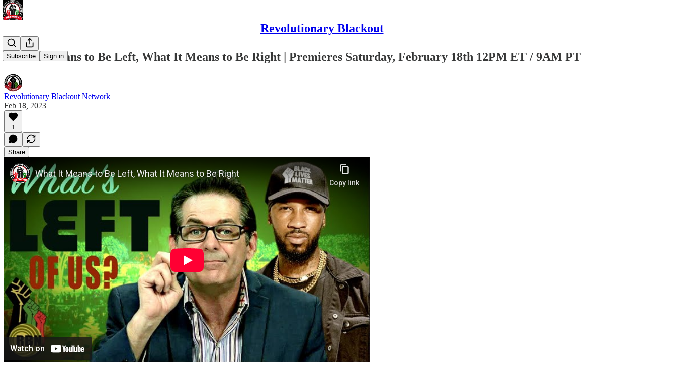

--- FILE ---
content_type: text/html; charset=utf-8
request_url: https://www.youtube-nocookie.com/embed/r-cKk4E0-ik?rel=0&autoplay=0&showinfo=0&enablejsapi=0
body_size: 46446
content:
<!DOCTYPE html><html lang="en" dir="ltr" data-cast-api-enabled="true"><head><meta name="viewport" content="width=device-width, initial-scale=1"><script nonce="wPecx-LmCrkU4lKLr416CA">if ('undefined' == typeof Symbol || 'undefined' == typeof Symbol.iterator) {delete Array.prototype.entries;}</script><style name="www-roboto" nonce="wYqaxJjPnYpHJHAjqyjATQ">@font-face{font-family:'Roboto';font-style:normal;font-weight:400;font-stretch:100%;src:url(//fonts.gstatic.com/s/roboto/v48/KFO7CnqEu92Fr1ME7kSn66aGLdTylUAMa3GUBHMdazTgWw.woff2)format('woff2');unicode-range:U+0460-052F,U+1C80-1C8A,U+20B4,U+2DE0-2DFF,U+A640-A69F,U+FE2E-FE2F;}@font-face{font-family:'Roboto';font-style:normal;font-weight:400;font-stretch:100%;src:url(//fonts.gstatic.com/s/roboto/v48/KFO7CnqEu92Fr1ME7kSn66aGLdTylUAMa3iUBHMdazTgWw.woff2)format('woff2');unicode-range:U+0301,U+0400-045F,U+0490-0491,U+04B0-04B1,U+2116;}@font-face{font-family:'Roboto';font-style:normal;font-weight:400;font-stretch:100%;src:url(//fonts.gstatic.com/s/roboto/v48/KFO7CnqEu92Fr1ME7kSn66aGLdTylUAMa3CUBHMdazTgWw.woff2)format('woff2');unicode-range:U+1F00-1FFF;}@font-face{font-family:'Roboto';font-style:normal;font-weight:400;font-stretch:100%;src:url(//fonts.gstatic.com/s/roboto/v48/KFO7CnqEu92Fr1ME7kSn66aGLdTylUAMa3-UBHMdazTgWw.woff2)format('woff2');unicode-range:U+0370-0377,U+037A-037F,U+0384-038A,U+038C,U+038E-03A1,U+03A3-03FF;}@font-face{font-family:'Roboto';font-style:normal;font-weight:400;font-stretch:100%;src:url(//fonts.gstatic.com/s/roboto/v48/KFO7CnqEu92Fr1ME7kSn66aGLdTylUAMawCUBHMdazTgWw.woff2)format('woff2');unicode-range:U+0302-0303,U+0305,U+0307-0308,U+0310,U+0312,U+0315,U+031A,U+0326-0327,U+032C,U+032F-0330,U+0332-0333,U+0338,U+033A,U+0346,U+034D,U+0391-03A1,U+03A3-03A9,U+03B1-03C9,U+03D1,U+03D5-03D6,U+03F0-03F1,U+03F4-03F5,U+2016-2017,U+2034-2038,U+203C,U+2040,U+2043,U+2047,U+2050,U+2057,U+205F,U+2070-2071,U+2074-208E,U+2090-209C,U+20D0-20DC,U+20E1,U+20E5-20EF,U+2100-2112,U+2114-2115,U+2117-2121,U+2123-214F,U+2190,U+2192,U+2194-21AE,U+21B0-21E5,U+21F1-21F2,U+21F4-2211,U+2213-2214,U+2216-22FF,U+2308-230B,U+2310,U+2319,U+231C-2321,U+2336-237A,U+237C,U+2395,U+239B-23B7,U+23D0,U+23DC-23E1,U+2474-2475,U+25AF,U+25B3,U+25B7,U+25BD,U+25C1,U+25CA,U+25CC,U+25FB,U+266D-266F,U+27C0-27FF,U+2900-2AFF,U+2B0E-2B11,U+2B30-2B4C,U+2BFE,U+3030,U+FF5B,U+FF5D,U+1D400-1D7FF,U+1EE00-1EEFF;}@font-face{font-family:'Roboto';font-style:normal;font-weight:400;font-stretch:100%;src:url(//fonts.gstatic.com/s/roboto/v48/KFO7CnqEu92Fr1ME7kSn66aGLdTylUAMaxKUBHMdazTgWw.woff2)format('woff2');unicode-range:U+0001-000C,U+000E-001F,U+007F-009F,U+20DD-20E0,U+20E2-20E4,U+2150-218F,U+2190,U+2192,U+2194-2199,U+21AF,U+21E6-21F0,U+21F3,U+2218-2219,U+2299,U+22C4-22C6,U+2300-243F,U+2440-244A,U+2460-24FF,U+25A0-27BF,U+2800-28FF,U+2921-2922,U+2981,U+29BF,U+29EB,U+2B00-2BFF,U+4DC0-4DFF,U+FFF9-FFFB,U+10140-1018E,U+10190-1019C,U+101A0,U+101D0-101FD,U+102E0-102FB,U+10E60-10E7E,U+1D2C0-1D2D3,U+1D2E0-1D37F,U+1F000-1F0FF,U+1F100-1F1AD,U+1F1E6-1F1FF,U+1F30D-1F30F,U+1F315,U+1F31C,U+1F31E,U+1F320-1F32C,U+1F336,U+1F378,U+1F37D,U+1F382,U+1F393-1F39F,U+1F3A7-1F3A8,U+1F3AC-1F3AF,U+1F3C2,U+1F3C4-1F3C6,U+1F3CA-1F3CE,U+1F3D4-1F3E0,U+1F3ED,U+1F3F1-1F3F3,U+1F3F5-1F3F7,U+1F408,U+1F415,U+1F41F,U+1F426,U+1F43F,U+1F441-1F442,U+1F444,U+1F446-1F449,U+1F44C-1F44E,U+1F453,U+1F46A,U+1F47D,U+1F4A3,U+1F4B0,U+1F4B3,U+1F4B9,U+1F4BB,U+1F4BF,U+1F4C8-1F4CB,U+1F4D6,U+1F4DA,U+1F4DF,U+1F4E3-1F4E6,U+1F4EA-1F4ED,U+1F4F7,U+1F4F9-1F4FB,U+1F4FD-1F4FE,U+1F503,U+1F507-1F50B,U+1F50D,U+1F512-1F513,U+1F53E-1F54A,U+1F54F-1F5FA,U+1F610,U+1F650-1F67F,U+1F687,U+1F68D,U+1F691,U+1F694,U+1F698,U+1F6AD,U+1F6B2,U+1F6B9-1F6BA,U+1F6BC,U+1F6C6-1F6CF,U+1F6D3-1F6D7,U+1F6E0-1F6EA,U+1F6F0-1F6F3,U+1F6F7-1F6FC,U+1F700-1F7FF,U+1F800-1F80B,U+1F810-1F847,U+1F850-1F859,U+1F860-1F887,U+1F890-1F8AD,U+1F8B0-1F8BB,U+1F8C0-1F8C1,U+1F900-1F90B,U+1F93B,U+1F946,U+1F984,U+1F996,U+1F9E9,U+1FA00-1FA6F,U+1FA70-1FA7C,U+1FA80-1FA89,U+1FA8F-1FAC6,U+1FACE-1FADC,U+1FADF-1FAE9,U+1FAF0-1FAF8,U+1FB00-1FBFF;}@font-face{font-family:'Roboto';font-style:normal;font-weight:400;font-stretch:100%;src:url(//fonts.gstatic.com/s/roboto/v48/KFO7CnqEu92Fr1ME7kSn66aGLdTylUAMa3OUBHMdazTgWw.woff2)format('woff2');unicode-range:U+0102-0103,U+0110-0111,U+0128-0129,U+0168-0169,U+01A0-01A1,U+01AF-01B0,U+0300-0301,U+0303-0304,U+0308-0309,U+0323,U+0329,U+1EA0-1EF9,U+20AB;}@font-face{font-family:'Roboto';font-style:normal;font-weight:400;font-stretch:100%;src:url(//fonts.gstatic.com/s/roboto/v48/KFO7CnqEu92Fr1ME7kSn66aGLdTylUAMa3KUBHMdazTgWw.woff2)format('woff2');unicode-range:U+0100-02BA,U+02BD-02C5,U+02C7-02CC,U+02CE-02D7,U+02DD-02FF,U+0304,U+0308,U+0329,U+1D00-1DBF,U+1E00-1E9F,U+1EF2-1EFF,U+2020,U+20A0-20AB,U+20AD-20C0,U+2113,U+2C60-2C7F,U+A720-A7FF;}@font-face{font-family:'Roboto';font-style:normal;font-weight:400;font-stretch:100%;src:url(//fonts.gstatic.com/s/roboto/v48/KFO7CnqEu92Fr1ME7kSn66aGLdTylUAMa3yUBHMdazQ.woff2)format('woff2');unicode-range:U+0000-00FF,U+0131,U+0152-0153,U+02BB-02BC,U+02C6,U+02DA,U+02DC,U+0304,U+0308,U+0329,U+2000-206F,U+20AC,U+2122,U+2191,U+2193,U+2212,U+2215,U+FEFF,U+FFFD;}@font-face{font-family:'Roboto';font-style:normal;font-weight:500;font-stretch:100%;src:url(//fonts.gstatic.com/s/roboto/v48/KFO7CnqEu92Fr1ME7kSn66aGLdTylUAMa3GUBHMdazTgWw.woff2)format('woff2');unicode-range:U+0460-052F,U+1C80-1C8A,U+20B4,U+2DE0-2DFF,U+A640-A69F,U+FE2E-FE2F;}@font-face{font-family:'Roboto';font-style:normal;font-weight:500;font-stretch:100%;src:url(//fonts.gstatic.com/s/roboto/v48/KFO7CnqEu92Fr1ME7kSn66aGLdTylUAMa3iUBHMdazTgWw.woff2)format('woff2');unicode-range:U+0301,U+0400-045F,U+0490-0491,U+04B0-04B1,U+2116;}@font-face{font-family:'Roboto';font-style:normal;font-weight:500;font-stretch:100%;src:url(//fonts.gstatic.com/s/roboto/v48/KFO7CnqEu92Fr1ME7kSn66aGLdTylUAMa3CUBHMdazTgWw.woff2)format('woff2');unicode-range:U+1F00-1FFF;}@font-face{font-family:'Roboto';font-style:normal;font-weight:500;font-stretch:100%;src:url(//fonts.gstatic.com/s/roboto/v48/KFO7CnqEu92Fr1ME7kSn66aGLdTylUAMa3-UBHMdazTgWw.woff2)format('woff2');unicode-range:U+0370-0377,U+037A-037F,U+0384-038A,U+038C,U+038E-03A1,U+03A3-03FF;}@font-face{font-family:'Roboto';font-style:normal;font-weight:500;font-stretch:100%;src:url(//fonts.gstatic.com/s/roboto/v48/KFO7CnqEu92Fr1ME7kSn66aGLdTylUAMawCUBHMdazTgWw.woff2)format('woff2');unicode-range:U+0302-0303,U+0305,U+0307-0308,U+0310,U+0312,U+0315,U+031A,U+0326-0327,U+032C,U+032F-0330,U+0332-0333,U+0338,U+033A,U+0346,U+034D,U+0391-03A1,U+03A3-03A9,U+03B1-03C9,U+03D1,U+03D5-03D6,U+03F0-03F1,U+03F4-03F5,U+2016-2017,U+2034-2038,U+203C,U+2040,U+2043,U+2047,U+2050,U+2057,U+205F,U+2070-2071,U+2074-208E,U+2090-209C,U+20D0-20DC,U+20E1,U+20E5-20EF,U+2100-2112,U+2114-2115,U+2117-2121,U+2123-214F,U+2190,U+2192,U+2194-21AE,U+21B0-21E5,U+21F1-21F2,U+21F4-2211,U+2213-2214,U+2216-22FF,U+2308-230B,U+2310,U+2319,U+231C-2321,U+2336-237A,U+237C,U+2395,U+239B-23B7,U+23D0,U+23DC-23E1,U+2474-2475,U+25AF,U+25B3,U+25B7,U+25BD,U+25C1,U+25CA,U+25CC,U+25FB,U+266D-266F,U+27C0-27FF,U+2900-2AFF,U+2B0E-2B11,U+2B30-2B4C,U+2BFE,U+3030,U+FF5B,U+FF5D,U+1D400-1D7FF,U+1EE00-1EEFF;}@font-face{font-family:'Roboto';font-style:normal;font-weight:500;font-stretch:100%;src:url(//fonts.gstatic.com/s/roboto/v48/KFO7CnqEu92Fr1ME7kSn66aGLdTylUAMaxKUBHMdazTgWw.woff2)format('woff2');unicode-range:U+0001-000C,U+000E-001F,U+007F-009F,U+20DD-20E0,U+20E2-20E4,U+2150-218F,U+2190,U+2192,U+2194-2199,U+21AF,U+21E6-21F0,U+21F3,U+2218-2219,U+2299,U+22C4-22C6,U+2300-243F,U+2440-244A,U+2460-24FF,U+25A0-27BF,U+2800-28FF,U+2921-2922,U+2981,U+29BF,U+29EB,U+2B00-2BFF,U+4DC0-4DFF,U+FFF9-FFFB,U+10140-1018E,U+10190-1019C,U+101A0,U+101D0-101FD,U+102E0-102FB,U+10E60-10E7E,U+1D2C0-1D2D3,U+1D2E0-1D37F,U+1F000-1F0FF,U+1F100-1F1AD,U+1F1E6-1F1FF,U+1F30D-1F30F,U+1F315,U+1F31C,U+1F31E,U+1F320-1F32C,U+1F336,U+1F378,U+1F37D,U+1F382,U+1F393-1F39F,U+1F3A7-1F3A8,U+1F3AC-1F3AF,U+1F3C2,U+1F3C4-1F3C6,U+1F3CA-1F3CE,U+1F3D4-1F3E0,U+1F3ED,U+1F3F1-1F3F3,U+1F3F5-1F3F7,U+1F408,U+1F415,U+1F41F,U+1F426,U+1F43F,U+1F441-1F442,U+1F444,U+1F446-1F449,U+1F44C-1F44E,U+1F453,U+1F46A,U+1F47D,U+1F4A3,U+1F4B0,U+1F4B3,U+1F4B9,U+1F4BB,U+1F4BF,U+1F4C8-1F4CB,U+1F4D6,U+1F4DA,U+1F4DF,U+1F4E3-1F4E6,U+1F4EA-1F4ED,U+1F4F7,U+1F4F9-1F4FB,U+1F4FD-1F4FE,U+1F503,U+1F507-1F50B,U+1F50D,U+1F512-1F513,U+1F53E-1F54A,U+1F54F-1F5FA,U+1F610,U+1F650-1F67F,U+1F687,U+1F68D,U+1F691,U+1F694,U+1F698,U+1F6AD,U+1F6B2,U+1F6B9-1F6BA,U+1F6BC,U+1F6C6-1F6CF,U+1F6D3-1F6D7,U+1F6E0-1F6EA,U+1F6F0-1F6F3,U+1F6F7-1F6FC,U+1F700-1F7FF,U+1F800-1F80B,U+1F810-1F847,U+1F850-1F859,U+1F860-1F887,U+1F890-1F8AD,U+1F8B0-1F8BB,U+1F8C0-1F8C1,U+1F900-1F90B,U+1F93B,U+1F946,U+1F984,U+1F996,U+1F9E9,U+1FA00-1FA6F,U+1FA70-1FA7C,U+1FA80-1FA89,U+1FA8F-1FAC6,U+1FACE-1FADC,U+1FADF-1FAE9,U+1FAF0-1FAF8,U+1FB00-1FBFF;}@font-face{font-family:'Roboto';font-style:normal;font-weight:500;font-stretch:100%;src:url(//fonts.gstatic.com/s/roboto/v48/KFO7CnqEu92Fr1ME7kSn66aGLdTylUAMa3OUBHMdazTgWw.woff2)format('woff2');unicode-range:U+0102-0103,U+0110-0111,U+0128-0129,U+0168-0169,U+01A0-01A1,U+01AF-01B0,U+0300-0301,U+0303-0304,U+0308-0309,U+0323,U+0329,U+1EA0-1EF9,U+20AB;}@font-face{font-family:'Roboto';font-style:normal;font-weight:500;font-stretch:100%;src:url(//fonts.gstatic.com/s/roboto/v48/KFO7CnqEu92Fr1ME7kSn66aGLdTylUAMa3KUBHMdazTgWw.woff2)format('woff2');unicode-range:U+0100-02BA,U+02BD-02C5,U+02C7-02CC,U+02CE-02D7,U+02DD-02FF,U+0304,U+0308,U+0329,U+1D00-1DBF,U+1E00-1E9F,U+1EF2-1EFF,U+2020,U+20A0-20AB,U+20AD-20C0,U+2113,U+2C60-2C7F,U+A720-A7FF;}@font-face{font-family:'Roboto';font-style:normal;font-weight:500;font-stretch:100%;src:url(//fonts.gstatic.com/s/roboto/v48/KFO7CnqEu92Fr1ME7kSn66aGLdTylUAMa3yUBHMdazQ.woff2)format('woff2');unicode-range:U+0000-00FF,U+0131,U+0152-0153,U+02BB-02BC,U+02C6,U+02DA,U+02DC,U+0304,U+0308,U+0329,U+2000-206F,U+20AC,U+2122,U+2191,U+2193,U+2212,U+2215,U+FEFF,U+FFFD;}</style><script name="www-roboto" nonce="wPecx-LmCrkU4lKLr416CA">if (document.fonts && document.fonts.load) {document.fonts.load("400 10pt Roboto", "E"); document.fonts.load("500 10pt Roboto", "E");}</script><link rel="stylesheet" href="/s/player/c1c87fb0/www-player.css" name="www-player" nonce="wYqaxJjPnYpHJHAjqyjATQ"><style nonce="wYqaxJjPnYpHJHAjqyjATQ">html {overflow: hidden;}body {font: 12px Roboto, Arial, sans-serif; background-color: #000; color: #fff; height: 100%; width: 100%; overflow: hidden; position: absolute; margin: 0; padding: 0;}#player {width: 100%; height: 100%;}h1 {text-align: center; color: #fff;}h3 {margin-top: 6px; margin-bottom: 3px;}.player-unavailable {position: absolute; top: 0; left: 0; right: 0; bottom: 0; padding: 25px; font-size: 13px; background: url(/img/meh7.png) 50% 65% no-repeat;}.player-unavailable .message {text-align: left; margin: 0 -5px 15px; padding: 0 5px 14px; border-bottom: 1px solid #888; font-size: 19px; font-weight: normal;}.player-unavailable a {color: #167ac6; text-decoration: none;}</style><script nonce="wPecx-LmCrkU4lKLr416CA">var ytcsi={gt:function(n){n=(n||"")+"data_";return ytcsi[n]||(ytcsi[n]={tick:{},info:{},gel:{preLoggedGelInfos:[]}})},now:window.performance&&window.performance.timing&&window.performance.now&&window.performance.timing.navigationStart?function(){return window.performance.timing.navigationStart+window.performance.now()}:function(){return(new Date).getTime()},tick:function(l,t,n){var ticks=ytcsi.gt(n).tick;var v=t||ytcsi.now();if(ticks[l]){ticks["_"+l]=ticks["_"+l]||[ticks[l]];ticks["_"+l].push(v)}ticks[l]=
v},info:function(k,v,n){ytcsi.gt(n).info[k]=v},infoGel:function(p,n){ytcsi.gt(n).gel.preLoggedGelInfos.push(p)},setStart:function(t,n){ytcsi.tick("_start",t,n)}};
(function(w,d){function isGecko(){if(!w.navigator)return false;try{if(w.navigator.userAgentData&&w.navigator.userAgentData.brands&&w.navigator.userAgentData.brands.length){var brands=w.navigator.userAgentData.brands;var i=0;for(;i<brands.length;i++)if(brands[i]&&brands[i].brand==="Firefox")return true;return false}}catch(e){setTimeout(function(){throw e;})}if(!w.navigator.userAgent)return false;var ua=w.navigator.userAgent;return ua.indexOf("Gecko")>0&&ua.toLowerCase().indexOf("webkit")<0&&ua.indexOf("Edge")<
0&&ua.indexOf("Trident")<0&&ua.indexOf("MSIE")<0}ytcsi.setStart(w.performance?w.performance.timing.responseStart:null);var isPrerender=(d.visibilityState||d.webkitVisibilityState)=="prerender";var vName=!d.visibilityState&&d.webkitVisibilityState?"webkitvisibilitychange":"visibilitychange";if(isPrerender){var startTick=function(){ytcsi.setStart();d.removeEventListener(vName,startTick)};d.addEventListener(vName,startTick,false)}if(d.addEventListener)d.addEventListener(vName,function(){ytcsi.tick("vc")},
false);if(isGecko()){var isHidden=(d.visibilityState||d.webkitVisibilityState)=="hidden";if(isHidden)ytcsi.tick("vc")}var slt=function(el,t){setTimeout(function(){var n=ytcsi.now();el.loadTime=n;if(el.slt)el.slt()},t)};w.__ytRIL=function(el){if(!el.getAttribute("data-thumb"))if(w.requestAnimationFrame)w.requestAnimationFrame(function(){slt(el,0)});else slt(el,16)}})(window,document);
</script><script nonce="wPecx-LmCrkU4lKLr416CA">var ytcfg={d:function(){return window.yt&&yt.config_||ytcfg.data_||(ytcfg.data_={})},get:function(k,o){return k in ytcfg.d()?ytcfg.d()[k]:o},set:function(){var a=arguments;if(a.length>1)ytcfg.d()[a[0]]=a[1];else{var k;for(k in a[0])ytcfg.d()[k]=a[0][k]}}};
ytcfg.set({"CLIENT_CANARY_STATE":"none","DEVICE":"cbr\u003dChrome\u0026cbrand\u003dapple\u0026cbrver\u003d131.0.0.0\u0026ceng\u003dWebKit\u0026cengver\u003d537.36\u0026cos\u003dMacintosh\u0026cosver\u003d10_15_7\u0026cplatform\u003dDESKTOP","EVENT_ID":"16ByaY6vIt3U_tcPzZClaQ","EXPERIMENT_FLAGS":{"ab_det_apb_b":true,"ab_det_apm":true,"ab_det_el_h":true,"ab_det_em_inj":true,"ab_l_sig_st":true,"ab_l_sig_st_e":true,"action_companion_center_align_description":true,"allow_skip_networkless":true,"always_send_and_write":true,"att_web_record_metrics":true,"attmusi":true,"c3_enable_button_impression_logging":true,"c3_watch_page_component":true,"cancel_pending_navs":true,"clean_up_manual_attribution_header":true,"config_age_report_killswitch":true,"cow_optimize_idom_compat":true,"csi_on_gel":true,"delhi_mweb_colorful_sd":true,"delhi_mweb_colorful_sd_v2":true,"deprecate_pair_servlet_enabled":true,"desktop_sparkles_light_cta_button":true,"disable_cached_masthead_data":true,"disable_child_node_auto_formatted_strings":true,"disable_log_to_visitor_layer":true,"disable_pacf_logging_for_memory_limited_tv":true,"embeds_enable_eid_enforcement_for_youtube":true,"embeds_enable_info_panel_dismissal":true,"embeds_enable_pfp_always_unbranded":true,"embeds_muted_autoplay_sound_fix":true,"embeds_serve_es6_client":true,"embeds_web_nwl_disable_nocookie":true,"embeds_web_updated_shorts_definition_fix":true,"enable_active_view_display_ad_renderer_web_home":true,"enable_ad_disclosure_banner_a11y_fix":true,"enable_client_creator_goal_ticker_bar_revamp":true,"enable_client_sli_logging":true,"enable_client_streamz_web":true,"enable_client_ve_spec":true,"enable_cloud_save_error_popup_after_retry":true,"enable_dai_sdf_h5_preroll":true,"enable_datasync_id_header_in_web_vss_pings":true,"enable_default_mono_cta_migration_web_client":true,"enable_docked_chat_messages":true,"enable_entity_store_from_dependency_injection":true,"enable_inline_muted_playback_on_web_search":true,"enable_inline_muted_playback_on_web_search_for_vdc":true,"enable_inline_muted_playback_on_web_search_for_vdcb":true,"enable_is_extended_monitoring":true,"enable_is_mini_app_page_active_bugfix":true,"enable_logging_first_user_action_after_game_ready":true,"enable_ltc_param_fetch_from_innertube":true,"enable_masthead_mweb_padding_fix":true,"enable_menu_renderer_button_in_mweb_hclr":true,"enable_mini_app_command_handler_mweb_fix":true,"enable_mini_guide_downloads_item":true,"enable_mixed_direction_formatted_strings":true,"enable_mweb_livestream_ui_update":true,"enable_mweb_new_caption_language_picker":true,"enable_names_handles_account_switcher":true,"enable_network_request_logging_on_game_events":true,"enable_new_paid_product_placement":true,"enable_open_in_new_tab_icon_for_short_dr_for_desktop_search":true,"enable_open_yt_content":true,"enable_origin_query_parameter_bugfix":true,"enable_pause_ads_on_ytv_html5":true,"enable_payments_purchase_manager":true,"enable_pdp_icon_prefetch":true,"enable_pl_r_si_fa":true,"enable_place_pivot_url":true,"enable_pv_screen_modern_text":true,"enable_removing_navbar_title_on_hashtag_page_mweb":true,"enable_rta_manager":true,"enable_sdf_companion_h5":true,"enable_sdf_dai_h5_midroll":true,"enable_sdf_h5_endemic_mid_post_roll":true,"enable_sdf_on_h5_unplugged_vod_midroll":true,"enable_sdf_shorts_player_bytes_h5":true,"enable_sending_unwrapped_game_audio_as_serialized_metadata":true,"enable_sfv_effect_pivot_url":true,"enable_shorts_new_carousel":true,"enable_skip_ad_guidance_prompt":true,"enable_skippable_ads_for_unplugged_ad_pod":true,"enable_smearing_expansion_dai":true,"enable_time_out_messages":true,"enable_timeline_view_modern_transcript_fe":true,"enable_video_display_compact_button_group_for_desktop_search":true,"enable_web_delhi_icons":true,"enable_web_home_top_landscape_image_layout_level_click":true,"enable_web_tiered_gel":true,"enable_window_constrained_buy_flow_dialog":true,"enable_wiz_queue_effect_and_on_init_initial_runs":true,"enable_ypc_spinners":true,"enable_yt_ata_iframe_authuser":true,"export_networkless_options":true,"export_player_version_to_ytconfig":true,"fill_single_video_with_notify_to_lasr":true,"fix_ad_miniplayer_controls_rendering":true,"fix_ads_tracking_for_swf_config_deprecation_mweb":true,"h5_companion_enable_adcpn_macro_substitution_for_click_pings":true,"h5_inplayer_enable_adcpn_macro_substitution_for_click_pings":true,"h5_reset_cache_and_filter_before_update_masthead":true,"hide_channel_creation_title_for_mweb":true,"high_ccv_client_side_caching_h5":true,"html5_log_trigger_events_with_debug_data":true,"html5_ssdai_enable_media_end_cue_range":true,"il_attach_cache_limit":true,"il_use_view_model_logging_context":true,"is_browser_support_for_webcam_streaming":true,"json_condensed_response":true,"kev_adb_pg":true,"kevlar_gel_error_routing":true,"kevlar_watch_cinematics":true,"live_chat_enable_controller_extraction":true,"live_chat_enable_rta_manager":true,"log_click_with_layer_from_element_in_command_handler":true,"mdx_enable_privacy_disclosure_ui":true,"mdx_load_cast_api_bootstrap_script":true,"medium_progress_bar_modification":true,"migrate_remaining_web_ad_badges_to_innertube":true,"mobile_account_menu_refresh":true,"mweb_account_linking_noapp":true,"mweb_after_render_to_scheduler":true,"mweb_allow_modern_search_suggest_behavior":true,"mweb_animated_actions":true,"mweb_app_upsell_button_direct_to_app":true,"mweb_c3_enable_adaptive_signals":true,"mweb_c3_library_page_enable_recent_shelf":true,"mweb_c3_remove_web_navigation_endpoint_data":true,"mweb_c3_use_canonical_from_player_response":true,"mweb_cinematic_watch":true,"mweb_command_handler":true,"mweb_delay_watch_initial_data":true,"mweb_disable_searchbar_scroll":true,"mweb_enable_browse_chunks":true,"mweb_enable_fine_scrubbing_for_recs":true,"mweb_enable_keto_batch_player_fullscreen":true,"mweb_enable_keto_batch_player_progress_bar":true,"mweb_enable_keto_batch_player_tooltips":true,"mweb_enable_lockup_view_model_for_ucp":true,"mweb_enable_mix_panel_title_metadata":true,"mweb_enable_more_drawer":true,"mweb_enable_optional_fullscreen_landscape_locking":true,"mweb_enable_overlay_touch_manager":true,"mweb_enable_premium_carve_out_fix":true,"mweb_enable_refresh_detection":true,"mweb_enable_search_imp":true,"mweb_enable_sequence_signal":true,"mweb_enable_shorts_pivot_button":true,"mweb_enable_shorts_video_preload":true,"mweb_enable_skippables_on_jio_phone":true,"mweb_enable_two_line_title_on_shorts":true,"mweb_enable_varispeed_controller":true,"mweb_enable_watch_feed_infinite_scroll":true,"mweb_enable_wrapped_unplugged_pause_membership_dialog_renderer":true,"mweb_fix_monitor_visibility_after_render":true,"mweb_force_ios_fallback_to_native_control":true,"mweb_fp_auto_fullscreen":true,"mweb_fullscreen_controls":true,"mweb_fullscreen_controls_action_buttons":true,"mweb_fullscreen_watch_system":true,"mweb_home_reactive_shorts":true,"mweb_innertube_search_command":true,"mweb_lang_in_html":true,"mweb_like_button_synced_with_entities":true,"mweb_logo_use_home_page_ve":true,"mweb_native_control_in_faux_fullscreen_shared":true,"mweb_player_control_on_hover":true,"mweb_player_delhi_dtts":true,"mweb_player_settings_use_bottom_sheet":true,"mweb_player_show_previous_next_buttons_in_playlist":true,"mweb_player_skip_no_op_state_changes":true,"mweb_player_user_select_none":true,"mweb_playlist_engagement_panel":true,"mweb_progress_bar_seek_on_mouse_click":true,"mweb_pull_2_full":true,"mweb_pull_2_full_enable_touch_handlers":true,"mweb_schedule_warm_watch_response":true,"mweb_searchbox_legacy_navigation":true,"mweb_see_fewer_shorts":true,"mweb_shorts_comments_panel_id_change":true,"mweb_shorts_early_continuation":true,"mweb_show_ios_smart_banner":true,"mweb_show_sign_in_button_from_header":true,"mweb_use_server_url_on_startup":true,"mweb_watch_captions_enable_auto_translate":true,"mweb_watch_captions_set_default_size":true,"mweb_watch_stop_scheduler_on_player_response":true,"mweb_watchfeed_big_thumbnails":true,"mweb_yt_searchbox":true,"networkless_logging":true,"no_client_ve_attach_unless_shown":true,"pageid_as_header_web":true,"playback_settings_use_switch_menu":true,"player_controls_autonav_fix":true,"player_controls_skip_double_signal_update":true,"polymer_bad_build_labels":true,"polymer_verifiy_app_state":true,"qoe_send_and_write":true,"remove_chevron_from_ad_disclosure_banner_h5":true,"remove_masthead_channel_banner_on_refresh":true,"remove_slot_id_exited_trigger_for_dai_in_player_slot_expire":true,"replace_client_url_parsing_with_server_signal":true,"service_worker_enabled":true,"service_worker_push_enabled":true,"service_worker_push_home_page_prompt":true,"service_worker_push_watch_page_prompt":true,"shell_load_gcf":true,"shorten_initial_gel_batch_timeout":true,"should_use_yt_voice_endpoint_in_kaios":true,"smarter_ve_dedupping":true,"speedmaster_no_seek":true,"stop_handling_click_for_non_rendering_overlay_layout":true,"suppress_error_204_logging":true,"synced_panel_scrolling_controller":true,"use_event_time_ms_header":true,"use_fifo_for_networkless":true,"use_player_abuse_bg_library":true,"use_request_time_ms_header":true,"use_session_based_sampling":true,"use_thumbnail_overlay_time_status_renderer_for_live_badge":true,"vss_final_ping_send_and_write":true,"vss_playback_use_send_and_write":true,"web_adaptive_repeat_ase":true,"web_always_load_chat_support":true,"web_animated_like":true,"web_api_url":true,"web_attributed_string_deep_equal_bugfix":true,"web_autonav_allow_off_by_default":true,"web_button_vm_refactor_disabled":true,"web_c3_log_app_init_finish":true,"web_csi_action_sampling_enabled":true,"web_dedupe_ve_grafting":true,"web_disable_backdrop_filter":true,"web_enable_ab_rsp_cl":true,"web_enable_course_icon_update":true,"web_enable_error_204":true,"web_fix_segmented_like_dislike_undefined":true,"web_gcf_hashes_innertube":true,"web_gel_timeout_cap":true,"web_log_streamed_get_watch_supported":true,"web_metadata_carousel_elref_bugfix":true,"web_parent_target_for_sheets":true,"web_persist_server_autonav_state_on_client":true,"web_playback_associated_log_ctt":true,"web_playback_associated_ve":true,"web_prefetch_preload_video":true,"web_progress_bar_draggable":true,"web_resizable_advertiser_banner_on_masthead_safari_fix":true,"web_scheduler_auto_init":true,"web_shorts_just_watched_on_channel_and_pivot_study":true,"web_shorts_just_watched_overlay":true,"web_update_panel_visibility_logging_fix":true,"web_video_attribute_view_model_a11y_fix":true,"web_watch_controls_state_signals":true,"web_wiz_attributed_string":true,"webfe_mweb_watch_microdata":true,"webfe_watch_shorts_canonical_url_fix":true,"webpo_exit_on_net_err":true,"wiz_diff_overwritable":true,"wiz_memoize_stamper_items":true,"woffle_used_state_report":true,"wpo_gel_strz":true,"wug_networking_gzip_request":true,"H5_async_logging_delay_ms":30000.0,"attention_logging_scroll_throttle":500.0,"autoplay_pause_by_lact_sampling_fraction":0.0,"cinematic_watch_effect_opacity":0.4,"log_window_onerror_fraction":0.1,"speedmaster_playback_rate":2.0,"tv_pacf_logging_sample_rate":0.01,"web_attention_logging_scroll_throttle":500.0,"web_load_prediction_threshold":0.1,"web_navigation_prediction_threshold":0.1,"web_pbj_log_warning_rate":0.0,"web_system_health_fraction":0.01,"ytidb_transaction_ended_event_rate_limit":0.02,"active_time_update_interval_ms":10000,"att_init_delay":500,"autoplay_pause_by_lact_sec":0,"botguard_async_snapshot_timeout_ms":3000,"check_navigator_accuracy_timeout_ms":0,"cinematic_watch_css_filter_blur_strength":40,"cinematic_watch_fade_out_duration":500,"close_webview_delay_ms":100,"cloud_save_game_data_rate_limit_ms":3000,"compression_disable_point":10,"custom_active_view_tos_timeout_ms":3600000,"embeds_widget_poll_interval_ms":0,"gel_min_batch_size":3,"gel_queue_timeout_max_ms":60000,"get_async_timeout_ms":60000,"hide_cta_for_home_web_video_ads_animate_in_time":2,"html5_byterate_soft_cap":0,"initial_gel_batch_timeout":2000,"max_body_size_to_compress":500000,"max_prefetch_window_sec_for_livestream_optimization":10,"min_prefetch_offset_sec_for_livestream_optimization":20,"mini_app_container_iframe_src_update_delay_ms":0,"multiple_preview_news_duration_time":11000,"mweb_c3_toast_duration_ms":5000,"mweb_deep_link_fallback_timeout_ms":10000,"mweb_delay_response_received_actions":100,"mweb_fp_dpad_rate_limit_ms":0,"mweb_fp_dpad_watch_title_clamp_lines":0,"mweb_history_manager_cache_size":100,"mweb_ios_fullscreen_playback_transition_delay_ms":500,"mweb_ios_fullscreen_system_pause_epilson_ms":0,"mweb_override_response_store_expiration_ms":0,"mweb_shorts_early_continuation_trigger_threshold":4,"mweb_w2w_max_age_seconds":0,"mweb_watch_captions_default_size":2,"neon_dark_launch_gradient_count":0,"network_polling_interval":30000,"play_click_interval_ms":30000,"play_ping_interval_ms":10000,"prefetch_comments_ms_after_video":0,"send_config_hash_timer":0,"service_worker_push_logged_out_prompt_watches":-1,"service_worker_push_prompt_cap":-1,"service_worker_push_prompt_delay_microseconds":3888000000000,"slow_compressions_before_abandon_count":4,"speedmaster_cancellation_movement_dp":10,"speedmaster_touch_activation_ms":500,"web_attention_logging_throttle":500,"web_foreground_heartbeat_interval_ms":28000,"web_gel_debounce_ms":10000,"web_logging_max_batch":100,"web_max_tracing_events":50,"web_tracing_session_replay":0,"wil_icon_max_concurrent_fetches":9999,"ytidb_remake_db_retries":3,"ytidb_reopen_db_retries":3,"WebClientReleaseProcessCritical__youtube_embeds_client_version_override":"","WebClientReleaseProcessCritical__youtube_embeds_web_client_version_override":"","WebClientReleaseProcessCritical__youtube_mweb_client_version_override":"","debug_forced_internalcountrycode":"","embeds_web_synth_ch_headers_banned_urls_regex":"","enable_web_media_service":"DISABLED","il_payload_scraping":"","live_chat_unicode_emoji_json_url":"https://www.gstatic.com/youtube/img/emojis/emojis-svg-9.json","mweb_deep_link_feature_tag_suffix":"11268432","mweb_enable_shorts_innertube_player_prefetch_trigger":"NONE","mweb_fp_dpad":"home,search,browse,channel,create_channel,experiments,settings,trending,oops,404,paid_memberships,sponsorship,premium,shorts","mweb_fp_dpad_linear_navigation":"","mweb_fp_dpad_linear_navigation_visitor":"","mweb_fp_dpad_visitor":"","mweb_preload_video_by_player_vars":"","mweb_sign_in_button_style":"STYLE_SUGGESTIVE_AVATAR","place_pivot_triggering_container_alternate":"","place_pivot_triggering_counterfactual_container_alternate":"","service_worker_push_force_notification_prompt_tag":"1","service_worker_scope":"/","suggest_exp_str":"","web_client_version_override":"","kevlar_command_handler_command_banlist":[],"mini_app_ids_without_game_ready":["UgkxHHtsak1SC8mRGHMZewc4HzeAY3yhPPmJ","Ugkx7OgzFqE6z_5Mtf4YsotGfQNII1DF_RBm"],"web_op_signal_type_banlist":[],"web_tracing_enabled_spans":["event","command"]},"GAPI_HINT_PARAMS":"m;/_/scs/abc-static/_/js/k\u003dgapi.gapi.en.FZb77tO2YW4.O/d\u003d1/rs\u003dAHpOoo8lqavmo6ayfVxZovyDiP6g3TOVSQ/m\u003d__features__","GAPI_HOST":"https://apis.google.com","GAPI_LOCALE":"en_US","GL":"US","HL":"en","HTML_DIR":"ltr","HTML_LANG":"en","INNERTUBE_API_KEY":"AIzaSyAO_FJ2SlqU8Q4STEHLGCilw_Y9_11qcW8","INNERTUBE_API_VERSION":"v1","INNERTUBE_CLIENT_NAME":"WEB_EMBEDDED_PLAYER","INNERTUBE_CLIENT_VERSION":"1.20260122.01.00","INNERTUBE_CONTEXT":{"client":{"hl":"en","gl":"US","remoteHost":"18.225.54.150","deviceMake":"Apple","deviceModel":"","visitorData":"Cgs0bXdnSVFsbFpKdyjXwcrLBjIKCgJVUxIEGgAgJg%3D%3D","userAgent":"Mozilla/5.0 (Macintosh; Intel Mac OS X 10_15_7) AppleWebKit/537.36 (KHTML, like Gecko) Chrome/131.0.0.0 Safari/537.36; ClaudeBot/1.0; +claudebot@anthropic.com),gzip(gfe)","clientName":"WEB_EMBEDDED_PLAYER","clientVersion":"1.20260122.01.00","osName":"Macintosh","osVersion":"10_15_7","originalUrl":"https://www.youtube-nocookie.com/embed/r-cKk4E0-ik?rel\u003d0\u0026autoplay\u003d0\u0026showinfo\u003d0\u0026enablejsapi\u003d0","platform":"DESKTOP","clientFormFactor":"UNKNOWN_FORM_FACTOR","configInfo":{"appInstallData":"[base64]%3D"},"browserName":"Chrome","browserVersion":"131.0.0.0","acceptHeader":"text/html,application/xhtml+xml,application/xml;q\u003d0.9,image/webp,image/apng,*/*;q\u003d0.8,application/signed-exchange;v\u003db3;q\u003d0.9","deviceExperimentId":"ChxOelU1T0RNeE1qTTJOemN6T0RVMU1ESXhOZz09ENfByssGGNfByssG","rolloutToken":"CM6Mq42XyIW8JBD7hoW2laCSAxj7hoW2laCSAw%3D%3D"},"user":{"lockedSafetyMode":false},"request":{"useSsl":true},"clickTracking":{"clickTrackingParams":"IhMIzvaEtpWgkgMVXar/BB1NSCkN"},"thirdParty":{"embeddedPlayerContext":{"embeddedPlayerEncryptedContext":"AD5ZzFTM_GMYlq_cVlNPIg0WtZqZ330iVH6KIJb28wNM7iakqfs-nDkgOhmqgi6JkrVwjhZD7dwQ6xqgGE9DPEOnAdAY951IZ-opZ18BmWF4HtYfOUMgHCTctJfNg6FNY66fgLSyiip1-XEiq7q-jIwRjzsIRpNipaT3HE8Wt5jDuD7iP6eBAi8BZoxmNctIQA","ancestorOriginsSupported":false}}},"INNERTUBE_CONTEXT_CLIENT_NAME":56,"INNERTUBE_CONTEXT_CLIENT_VERSION":"1.20260122.01.00","INNERTUBE_CONTEXT_GL":"US","INNERTUBE_CONTEXT_HL":"en","LATEST_ECATCHER_SERVICE_TRACKING_PARAMS":{"client.name":"WEB_EMBEDDED_PLAYER","client.jsfeat":"2021"},"LOGGED_IN":false,"PAGE_BUILD_LABEL":"youtube.embeds.web_20260122_01_RC00","PAGE_CL":859451063,"SERVER_NAME":"WebFE","VISITOR_DATA":"Cgs0bXdnSVFsbFpKdyjXwcrLBjIKCgJVUxIEGgAgJg%3D%3D","WEB_PLAYER_CONTEXT_CONFIGS":{"WEB_PLAYER_CONTEXT_CONFIG_ID_EMBEDDED_PLAYER":{"rootElementId":"movie_player","jsUrl":"/s/player/c1c87fb0/player_ias.vflset/en_US/base.js","cssUrl":"/s/player/c1c87fb0/www-player.css","contextId":"WEB_PLAYER_CONTEXT_CONFIG_ID_EMBEDDED_PLAYER","eventLabel":"embedded","contentRegion":"US","hl":"en_US","hostLanguage":"en","innertubeApiKey":"AIzaSyAO_FJ2SlqU8Q4STEHLGCilw_Y9_11qcW8","innertubeApiVersion":"v1","innertubeContextClientVersion":"1.20260122.01.00","disableRelatedVideos":true,"device":{"brand":"apple","model":"","browser":"Chrome","browserVersion":"131.0.0.0","os":"Macintosh","osVersion":"10_15_7","platform":"DESKTOP","interfaceName":"WEB_EMBEDDED_PLAYER","interfaceVersion":"1.20260122.01.00"},"serializedExperimentIds":"24004644,51010235,51063643,51098299,51204329,51222973,51340662,51349914,51353393,51366423,51389629,51404808,51404810,51425034,51484222,51489568,51490331,51500051,51505436,51526266,51530495,51534669,51560386,51565115,51566373,51566864,51578632,51583565,51583821,51585555,51586118,51605258,51605395,51609829,51611457,51615066,51620867,51621065,51622845,51626155,51631301,51632249,51637029,51638932,51648336,51656216,51672162,51681662,51683502,51684302,51684306,51690473,51691028,51691590,51692847,51693511,51696107,51696619,51697032,51700777,51705183,51709243,51711227,51711298,51712601,51713237,51714463,51715038,51717746,51719411,51719628,51735452,51738919,51740812,51742824,51742829,51742877,51743156,51744562,51747794","serializedExperimentFlags":"H5_async_logging_delay_ms\u003d30000.0\u0026PlayerWeb__h5_enable_advisory_rating_restrictions\u003dtrue\u0026a11y_h5_associate_survey_question\u003dtrue\u0026ab_det_apb_b\u003dtrue\u0026ab_det_apm\u003dtrue\u0026ab_det_el_h\u003dtrue\u0026ab_det_em_inj\u003dtrue\u0026ab_l_sig_st\u003dtrue\u0026ab_l_sig_st_e\u003dtrue\u0026action_companion_center_align_description\u003dtrue\u0026ad_pod_disable_companion_persist_ads_quality\u003dtrue\u0026add_stmp_logs_for_voice_boost\u003dtrue\u0026allow_autohide_on_paused_videos\u003dtrue\u0026allow_drm_override\u003dtrue\u0026allow_live_autoplay\u003dtrue\u0026allow_poltergust_autoplay\u003dtrue\u0026allow_skip_networkless\u003dtrue\u0026allow_vp9_1080p_mq_enc\u003dtrue\u0026always_cache_redirect_endpoint\u003dtrue\u0026always_send_and_write\u003dtrue\u0026annotation_module_vast_cards_load_logging_fraction\u003d0.0\u0026assign_drm_family_by_format\u003dtrue\u0026att_web_record_metrics\u003dtrue\u0026attention_logging_scroll_throttle\u003d500.0\u0026attmusi\u003dtrue\u0026autoplay_time\u003d10000\u0026autoplay_time_for_fullscreen\u003d-1\u0026autoplay_time_for_music_content\u003d-1\u0026bg_vm_reinit_threshold\u003d7200000\u0026blocked_packages_for_sps\u003d[]\u0026botguard_async_snapshot_timeout_ms\u003d3000\u0026captions_url_add_ei\u003dtrue\u0026check_navigator_accuracy_timeout_ms\u003d0\u0026clean_up_manual_attribution_header\u003dtrue\u0026compression_disable_point\u003d10\u0026cow_optimize_idom_compat\u003dtrue\u0026csi_on_gel\u003dtrue\u0026custom_active_view_tos_timeout_ms\u003d3600000\u0026dash_manifest_version\u003d5\u0026debug_bandaid_hostname\u003d\u0026debug_bandaid_port\u003d0\u0026debug_sherlog_username\u003d\u0026delhi_fast_follow_autonav_toggle\u003dtrue\u0026delhi_modern_player_default_thumbnail_percentage\u003d0.0\u0026delhi_modern_player_faster_autohide_delay_ms\u003d2000\u0026delhi_modern_player_pause_thumbnail_percentage\u003d0.6\u0026delhi_modern_web_player_blending_mode\u003d\u0026delhi_modern_web_player_disable_frosted_glass\u003dtrue\u0026delhi_modern_web_player_horizontal_volume_controls\u003dtrue\u0026delhi_modern_web_player_lhs_volume_controls\u003dtrue\u0026delhi_modern_web_player_responsive_compact_controls_threshold\u003d0\u0026deprecate_22\u003dtrue\u0026deprecate_delay_ping\u003dtrue\u0026deprecate_pair_servlet_enabled\u003dtrue\u0026desktop_sparkles_light_cta_button\u003dtrue\u0026disable_av1_setting\u003dtrue\u0026disable_branding_context\u003dtrue\u0026disable_cached_masthead_data\u003dtrue\u0026disable_channel_id_check_for_suspended_channels\u003dtrue\u0026disable_child_node_auto_formatted_strings\u003dtrue\u0026disable_lifa_for_supex_users\u003dtrue\u0026disable_log_to_visitor_layer\u003dtrue\u0026disable_mdx_connection_in_mdx_module_for_music_web\u003dtrue\u0026disable_pacf_logging_for_memory_limited_tv\u003dtrue\u0026disable_reduced_fullscreen_autoplay_countdown_for_minors\u003dtrue\u0026disable_reel_item_watch_format_filtering\u003dtrue\u0026disable_threegpp_progressive_formats\u003dtrue\u0026disable_touch_events_on_skip_button\u003dtrue\u0026edge_encryption_fill_primary_key_version\u003dtrue\u0026embeds_enable_info_panel_dismissal\u003dtrue\u0026embeds_enable_move_set_center_crop_to_public\u003dtrue\u0026embeds_enable_per_video_embed_config\u003dtrue\u0026embeds_enable_pfp_always_unbranded\u003dtrue\u0026embeds_web_lite_mode\u003d1\u0026embeds_web_nwl_disable_nocookie\u003dtrue\u0026embeds_web_synth_ch_headers_banned_urls_regex\u003d\u0026enable_active_view_display_ad_renderer_web_home\u003dtrue\u0026enable_active_view_lr_shorts_video\u003dtrue\u0026enable_active_view_web_shorts_video\u003dtrue\u0026enable_ad_cpn_macro_substitution_for_click_pings\u003dtrue\u0026enable_ad_disclosure_banner_a11y_fix\u003dtrue\u0026enable_antiscraping_web_player_expired\u003dtrue\u0026enable_app_promo_endcap_eml_on_tablet\u003dtrue\u0026enable_batched_cross_device_pings_in_gel_fanout\u003dtrue\u0026enable_cast_for_web_unplugged\u003dtrue\u0026enable_cast_on_music_web\u003dtrue\u0026enable_cipher_for_manifest_urls\u003dtrue\u0026enable_cleanup_masthead_autoplay_hack_fix\u003dtrue\u0026enable_client_creator_goal_ticker_bar_revamp\u003dtrue\u0026enable_client_page_id_header_for_first_party_pings\u003dtrue\u0026enable_client_sli_logging\u003dtrue\u0026enable_client_ve_spec\u003dtrue\u0026enable_cta_banner_on_unplugged_lr\u003dtrue\u0026enable_custom_playhead_parsing\u003dtrue\u0026enable_dai_sdf_h5_preroll\u003dtrue\u0026enable_datasync_id_header_in_web_vss_pings\u003dtrue\u0026enable_default_mono_cta_migration_web_client\u003dtrue\u0026enable_dsa_ad_badge_for_action_endcap_on_android\u003dtrue\u0026enable_dsa_ad_badge_for_action_endcap_on_ios\u003dtrue\u0026enable_entity_store_from_dependency_injection\u003dtrue\u0026enable_error_corrections_infocard_web_client\u003dtrue\u0026enable_error_corrections_infocards_icon_web\u003dtrue\u0026enable_inline_muted_playback_on_web_search\u003dtrue\u0026enable_inline_muted_playback_on_web_search_for_vdc\u003dtrue\u0026enable_inline_muted_playback_on_web_search_for_vdcb\u003dtrue\u0026enable_is_extended_monitoring\u003dtrue\u0026enable_kabuki_comments_on_shorts\u003ddisabled\u0026enable_ltc_param_fetch_from_innertube\u003dtrue\u0026enable_mixed_direction_formatted_strings\u003dtrue\u0026enable_modern_skip_button_on_web\u003dtrue\u0026enable_mweb_livestream_ui_update\u003dtrue\u0026enable_new_paid_product_placement\u003dtrue\u0026enable_open_in_new_tab_icon_for_short_dr_for_desktop_search\u003dtrue\u0026enable_out_of_stock_text_all_surfaces\u003dtrue\u0026enable_paid_content_overlay_bugfix\u003dtrue\u0026enable_pause_ads_on_ytv_html5\u003dtrue\u0026enable_pl_r_si_fa\u003dtrue\u0026enable_policy_based_hqa_filter_in_watch_server\u003dtrue\u0026enable_progres_commands_lr_feeds\u003dtrue\u0026enable_progress_commands_lr_shorts\u003dtrue\u0026enable_publishing_region_param_in_sus\u003dtrue\u0026enable_pv_screen_modern_text\u003dtrue\u0026enable_rpr_token_on_ltl_lookup\u003dtrue\u0026enable_sdf_companion_h5\u003dtrue\u0026enable_sdf_dai_h5_midroll\u003dtrue\u0026enable_sdf_h5_endemic_mid_post_roll\u003dtrue\u0026enable_sdf_on_h5_unplugged_vod_midroll\u003dtrue\u0026enable_sdf_shorts_player_bytes_h5\u003dtrue\u0026enable_server_driven_abr\u003dtrue\u0026enable_server_driven_abr_for_backgroundable\u003dtrue\u0026enable_server_driven_abr_url_generation\u003dtrue\u0026enable_server_driven_readahead\u003dtrue\u0026enable_skip_ad_guidance_prompt\u003dtrue\u0026enable_skip_to_next_messaging\u003dtrue\u0026enable_skippable_ads_for_unplugged_ad_pod\u003dtrue\u0026enable_smart_skip_player_controls_shown_on_web\u003dtrue\u0026enable_smart_skip_player_controls_shown_on_web_increased_triggering_sensitivity\u003dtrue\u0026enable_smart_skip_speedmaster_on_web\u003dtrue\u0026enable_smearing_expansion_dai\u003dtrue\u0026enable_split_screen_ad_baseline_experience_endemic_live_h5\u003dtrue\u0026enable_to_call_playready_backend_directly\u003dtrue\u0026enable_unified_action_endcap_on_web\u003dtrue\u0026enable_video_display_compact_button_group_for_desktop_search\u003dtrue\u0026enable_voice_boost_feature\u003dtrue\u0026enable_vp9_appletv5_on_server\u003dtrue\u0026enable_watch_server_rejected_formats_logging\u003dtrue\u0026enable_web_delhi_icons\u003dtrue\u0026enable_web_home_top_landscape_image_layout_level_click\u003dtrue\u0026enable_web_media_session_metadata_fix\u003dtrue\u0026enable_web_premium_varispeed_upsell\u003dtrue\u0026enable_web_tiered_gel\u003dtrue\u0026enable_wiz_queue_effect_and_on_init_initial_runs\u003dtrue\u0026enable_yt_ata_iframe_authuser\u003dtrue\u0026enable_ytv_csdai_vp9\u003dtrue\u0026export_networkless_options\u003dtrue\u0026export_player_version_to_ytconfig\u003dtrue\u0026fill_live_request_config_in_ustreamer_config\u003dtrue\u0026fill_single_video_with_notify_to_lasr\u003dtrue\u0026filter_vb_without_non_vb_equivalents\u003dtrue\u0026filter_vp9_for_live_dai\u003dtrue\u0026fix_ad_miniplayer_controls_rendering\u003dtrue\u0026fix_ads_tracking_for_swf_config_deprecation_mweb\u003dtrue\u0026fix_h5_toggle_button_a11y\u003dtrue\u0026fix_survey_color_contrast_on_destop\u003dtrue\u0026fix_toggle_button_role_for_ad_components\u003dtrue\u0026fresca_polling_delay_override\u003d0\u0026gab_return_sabr_ssdai_config\u003dtrue\u0026gel_min_batch_size\u003d3\u0026gel_queue_timeout_max_ms\u003d60000\u0026gvi_channel_client_screen\u003dtrue\u0026h5_companion_enable_adcpn_macro_substitution_for_click_pings\u003dtrue\u0026h5_enable_ad_mbs\u003dtrue\u0026h5_inplayer_enable_adcpn_macro_substitution_for_click_pings\u003dtrue\u0026h5_reset_cache_and_filter_before_update_masthead\u003dtrue\u0026heatseeker_decoration_threshold\u003d0.0\u0026hfr_dropped_framerate_fallback_threshold\u003d0\u0026hide_cta_for_home_web_video_ads_animate_in_time\u003d2\u0026high_ccv_client_side_caching_h5\u003dtrue\u0026hls_use_new_codecs_string_api\u003dtrue\u0026html5_ad_timeout_ms\u003d0\u0026html5_adaptation_step_count\u003d0\u0026html5_ads_preroll_lock_timeout_delay_ms\u003d15000\u0026html5_allow_multiview_tile_preload\u003dtrue\u0026html5_allow_video_keyframe_without_audio\u003dtrue\u0026html5_apply_min_failures\u003dtrue\u0026html5_apply_start_time_within_ads_for_ssdai_transitions\u003dtrue\u0026html5_atr_disable_force_fallback\u003dtrue\u0026html5_att_playback_timeout_ms\u003d30000\u0026html5_attach_num_random_bytes_to_bandaid\u003d0\u0026html5_attach_po_token_to_bandaid\u003dtrue\u0026html5_autonav_cap_idle_secs\u003d0\u0026html5_autonav_quality_cap\u003d720\u0026html5_autoplay_default_quality_cap\u003d0\u0026html5_auxiliary_estimate_weight\u003d0.0\u0026html5_av1_ordinal_cap\u003d0\u0026html5_bandaid_attach_content_po_token\u003dtrue\u0026html5_block_pip_safari_delay\u003d0\u0026html5_bypass_contention_secs\u003d0.0\u0026html5_byterate_soft_cap\u003d0\u0026html5_check_for_idle_network_interval_ms\u003d-1\u0026html5_chipset_soft_cap\u003d8192\u0026html5_consume_all_buffered_bytes_one_poll\u003dtrue\u0026html5_continuous_goodput_probe_interval_ms\u003d0\u0026html5_d6de4_cloud_project_number\u003d868618676952\u0026html5_d6de4_defer_timeout_ms\u003d0\u0026html5_debug_data_log_probability\u003d0.0\u0026html5_decode_to_texture_cap\u003dtrue\u0026html5_default_ad_gain\u003d0.5\u0026html5_default_av1_threshold\u003d0\u0026html5_default_quality_cap\u003d0\u0026html5_defer_fetch_att_ms\u003d0\u0026html5_delayed_retry_count\u003d1\u0026html5_delayed_retry_delay_ms\u003d5000\u0026html5_deprecate_adservice\u003dtrue\u0026html5_deprecate_manifestful_fallback\u003dtrue\u0026html5_deprecate_video_tag_pool\u003dtrue\u0026html5_desktop_vr180_allow_panning\u003dtrue\u0026html5_df_downgrade_thresh\u003d0.6\u0026html5_disable_loop_range_for_shorts_ads\u003dtrue\u0026html5_disable_move_pssh_to_moov\u003dtrue\u0026html5_disable_non_contiguous\u003dtrue\u0026html5_disable_ustreamer_constraint_for_sabr\u003dtrue\u0026html5_disable_web_safari_dai\u003dtrue\u0026html5_displayed_frame_rate_downgrade_threshold\u003d45\u0026html5_drm_byterate_soft_cap\u003d0\u0026html5_drm_check_all_key_error_states\u003dtrue\u0026html5_drm_cpi_license_key\u003dtrue\u0026html5_drm_live_byterate_soft_cap\u003d0\u0026html5_early_media_for_sharper_shorts\u003dtrue\u0026html5_enable_ac3\u003dtrue\u0026html5_enable_audio_track_stickiness\u003dtrue\u0026html5_enable_audio_track_stickiness_phase_two\u003dtrue\u0026html5_enable_caption_changes_for_mosaic\u003dtrue\u0026html5_enable_composite_embargo\u003dtrue\u0026html5_enable_d6de4\u003dtrue\u0026html5_enable_d6de4_cold_start_and_error\u003dtrue\u0026html5_enable_d6de4_idle_priority_job\u003dtrue\u0026html5_enable_drc\u003dtrue\u0026html5_enable_drc_toggle_api\u003dtrue\u0026html5_enable_eac3\u003dtrue\u0026html5_enable_embedded_player_visibility_signals\u003dtrue\u0026html5_enable_oduc\u003dtrue\u0026html5_enable_sabr_from_watch_server\u003dtrue\u0026html5_enable_sabr_host_fallback\u003dtrue\u0026html5_enable_server_driven_request_cancellation\u003dtrue\u0026html5_enable_sps_retry_backoff_metadata_requests\u003dtrue\u0026html5_enable_ssdai_transition_with_only_enter_cuerange\u003dtrue\u0026html5_enable_triggering_cuepoint_for_slot\u003dtrue\u0026html5_enable_tvos_dash\u003dtrue\u0026html5_enable_tvos_encrypted_vp9\u003dtrue\u0026html5_enable_widevine_for_alc\u003dtrue\u0026html5_enable_widevine_for_fast_linear\u003dtrue\u0026html5_encourage_array_coalescing\u003dtrue\u0026html5_fill_default_mosaic_audio_track_id\u003dtrue\u0026html5_fix_multi_audio_offline_playback\u003dtrue\u0026html5_fixed_media_duration_for_request\u003d0\u0026html5_force_sabr_from_watch_server_for_dfss\u003dtrue\u0026html5_forward_click_tracking_params_on_reload\u003dtrue\u0026html5_gapless_ad_autoplay_on_video_to_ad_only\u003dtrue\u0026html5_gapless_ended_transition_buffer_ms\u003d200\u0026html5_gapless_handoff_close_end_long_rebuffer_cfl\u003dtrue\u0026html5_gapless_handoff_close_end_long_rebuffer_delay_ms\u003d0\u0026html5_gapless_loop_seek_offset_in_milli\u003d0\u0026html5_gapless_slow_seek_cfl\u003dtrue\u0026html5_gapless_slow_seek_delay_ms\u003d0\u0026html5_gapless_slow_start_delay_ms\u003d0\u0026html5_generate_content_po_token\u003dtrue\u0026html5_generate_session_po_token\u003dtrue\u0026html5_gl_fps_threshold\u003d0\u0026html5_hard_cap_max_vertical_resolution_for_shorts\u003d0\u0026html5_hdcp_probing_stream_url\u003d\u0026html5_head_miss_secs\u003d0.0\u0026html5_hfr_quality_cap\u003d0\u0026html5_high_res_logging_percent\u003d1.0\u0026html5_hopeless_secs\u003d0\u0026html5_huli_ssdai_use_playback_state\u003dtrue\u0026html5_idle_rate_limit_ms\u003d0\u0026html5_ignore_sabrseek_during_adskip\u003dtrue\u0026html5_innertube_heartbeats_for_fairplay\u003dtrue\u0026html5_innertube_heartbeats_for_playready\u003dtrue\u0026html5_innertube_heartbeats_for_widevine\u003dtrue\u0026html5_jumbo_mobile_subsegment_readahead_target\u003d3.0\u0026html5_jumbo_ull_nonstreaming_mffa_ms\u003d4000\u0026html5_jumbo_ull_subsegment_readahead_target\u003d1.3\u0026html5_kabuki_drm_live_51_default_off\u003dtrue\u0026html5_license_constraint_delay\u003d5000\u0026html5_live_abr_head_miss_fraction\u003d0.0\u0026html5_live_abr_repredict_fraction\u003d0.0\u0026html5_live_chunk_readahead_proxima_override\u003d0\u0026html5_live_low_latency_bandwidth_window\u003d0.0\u0026html5_live_normal_latency_bandwidth_window\u003d0.0\u0026html5_live_quality_cap\u003d0\u0026html5_live_ultra_low_latency_bandwidth_window\u003d0.0\u0026html5_liveness_drift_chunk_override\u003d0\u0026html5_liveness_drift_proxima_override\u003d0\u0026html5_log_audio_abr\u003dtrue\u0026html5_log_experiment_id_from_player_response_to_ctmp\u003d\u0026html5_log_first_ssdai_requests_killswitch\u003dtrue\u0026html5_log_rebuffer_events\u003d5\u0026html5_log_trigger_events_with_debug_data\u003dtrue\u0026html5_log_vss_extra_lr_cparams_freq\u003d\u0026html5_long_rebuffer_jiggle_cmt_delay_ms\u003d0\u0026html5_long_rebuffer_threshold_ms\u003d30000\u0026html5_manifestless_unplugged\u003dtrue\u0026html5_manifestless_vp9_otf\u003dtrue\u0026html5_max_buffer_health_for_downgrade_prop\u003d0.0\u0026html5_max_buffer_health_for_downgrade_secs\u003d0.0\u0026html5_max_byterate\u003d0\u0026html5_max_discontinuity_rewrite_count\u003d0\u0026html5_max_drift_per_track_secs\u003d0.0\u0026html5_max_headm_for_streaming_xhr\u003d0\u0026html5_max_live_dvr_window_plus_margin_secs\u003d46800.0\u0026html5_max_quality_sel_upgrade\u003d0\u0026html5_max_redirect_response_length\u003d8192\u0026html5_max_selectable_quality_ordinal\u003d0\u0026html5_max_vertical_resolution\u003d0\u0026html5_maximum_readahead_seconds\u003d0.0\u0026html5_media_fullscreen\u003dtrue\u0026html5_media_time_weight_prop\u003d0.0\u0026html5_min_failures_to_delay_retry\u003d3\u0026html5_min_media_duration_for_append_prop\u003d0.0\u0026html5_min_media_duration_for_cabr_slice\u003d0.01\u0026html5_min_playback_advance_for_steady_state_secs\u003d0\u0026html5_min_quality_ordinal\u003d0\u0026html5_min_readbehind_cap_secs\u003d60\u0026html5_min_readbehind_secs\u003d0\u0026html5_min_seconds_between_format_selections\u003d0.0\u0026html5_min_selectable_quality_ordinal\u003d0\u0026html5_min_startup_buffered_media_duration_for_live_secs\u003d0.0\u0026html5_min_startup_buffered_media_duration_secs\u003d1.2\u0026html5_min_startup_duration_live_secs\u003d0.25\u0026html5_min_underrun_buffered_pre_steady_state_ms\u003d0\u0026html5_min_upgrade_health_secs\u003d0.0\u0026html5_minimum_readahead_seconds\u003d0.0\u0026html5_mock_content_binding_for_session_token\u003d\u0026html5_move_disable_airplay\u003dtrue\u0026html5_no_placeholder_rollbacks\u003dtrue\u0026html5_non_onesie_attach_po_token\u003dtrue\u0026html5_offline_download_timeout_retry_limit\u003d4\u0026html5_offline_failure_retry_limit\u003d2\u0026html5_offline_playback_position_sync\u003dtrue\u0026html5_offline_prevent_redownload_downloaded_video\u003dtrue\u0026html5_onesie_check_timeout\u003dtrue\u0026html5_onesie_defer_content_loader_ms\u003d0\u0026html5_onesie_live_ttl_secs\u003d8\u0026html5_onesie_prewarm_interval_ms\u003d0\u0026html5_onesie_prewarm_max_lact_ms\u003d0\u0026html5_onesie_redirector_timeout_ms\u003d0\u0026html5_onesie_use_signed_onesie_ustreamer_config\u003dtrue\u0026html5_override_micro_discontinuities_threshold_ms\u003d-1\u0026html5_paced_poll_min_health_ms\u003d0\u0026html5_paced_poll_ms\u003d0\u0026html5_pause_on_nonforeground_platform_errors\u003dtrue\u0026html5_peak_shave\u003dtrue\u0026html5_perf_cap_override_sticky\u003dtrue\u0026html5_performance_cap_floor\u003d360\u0026html5_perserve_av1_perf_cap\u003dtrue\u0026html5_picture_in_picture_logging_onresize_ratio\u003d0.0\u0026html5_platform_max_buffer_health_oversend_duration_secs\u003d0.0\u0026html5_platform_minimum_readahead_seconds\u003d0.0\u0026html5_platform_whitelisted_for_frame_accurate_seeks\u003dtrue\u0026html5_player_att_initial_delay_ms\u003d3000\u0026html5_player_att_retry_delay_ms\u003d1500\u0026html5_player_autonav_logging\u003dtrue\u0026html5_player_dynamic_bottom_gradient\u003dtrue\u0026html5_player_min_build_cl\u003d-1\u0026html5_player_preload_ad_fix\u003dtrue\u0026html5_post_interrupt_readahead\u003d20\u0026html5_prefer_language_over_codec\u003dtrue\u0026html5_prefer_server_bwe3\u003dtrue\u0026html5_preload_wait_time_secs\u003d0.0\u0026html5_probe_primary_delay_base_ms\u003d0\u0026html5_process_all_encrypted_events\u003dtrue\u0026html5_publish_all_cuepoints\u003dtrue\u0026html5_qoe_proto_mock_length\u003d0\u0026html5_query_sw_secure_crypto_for_android\u003dtrue\u0026html5_random_playback_cap\u003d0\u0026html5_record_is_offline_on_playback_attempt_start\u003dtrue\u0026html5_record_ump_timing\u003dtrue\u0026html5_reload_by_kabuki_app\u003dtrue\u0026html5_remove_command_triggered_companions\u003dtrue\u0026html5_remove_not_servable_check_killswitch\u003dtrue\u0026html5_report_fatal_drm_restricted_error_killswitch\u003dtrue\u0026html5_report_slow_ads_as_error\u003dtrue\u0026html5_repredict_interval_ms\u003d0\u0026html5_request_only_hdr_or_sdr_keys\u003dtrue\u0026html5_request_size_max_kb\u003d0\u0026html5_request_size_min_kb\u003d0\u0026html5_reseek_after_time_jump_cfl\u003dtrue\u0026html5_reseek_after_time_jump_delay_ms\u003d0\u0026html5_resource_bad_status_delay_scaling\u003d1.5\u0026html5_restrict_streaming_xhr_on_sqless_requests\u003dtrue\u0026html5_retry_downloads_for_expiration\u003dtrue\u0026html5_retry_on_drm_key_error\u003dtrue\u0026html5_retry_on_drm_unavailable\u003dtrue\u0026html5_retry_quota_exceeded_via_seek\u003dtrue\u0026html5_return_playback_if_already_preloaded\u003dtrue\u0026html5_sabr_enable_server_xtag_selection\u003dtrue\u0026html5_sabr_force_max_network_interruption_duration_ms\u003d0\u0026html5_sabr_ignore_skipad_before_completion\u003dtrue\u0026html5_sabr_live_timing\u003dtrue\u0026html5_sabr_log_server_xtag_selection_onesie_mismatch\u003dtrue\u0026html5_sabr_min_media_bytes_factor_to_append_for_stream\u003d0.0\u0026html5_sabr_non_streaming_xhr_soft_cap\u003d0\u0026html5_sabr_non_streaming_xhr_vod_request_cancellation_timeout_ms\u003d0\u0026html5_sabr_report_partial_segment_estimated_duration\u003dtrue\u0026html5_sabr_report_request_cancellation_info\u003dtrue\u0026html5_sabr_request_limit_per_period\u003d20\u0026html5_sabr_request_limit_per_period_for_low_latency\u003d50\u0026html5_sabr_request_limit_per_period_for_ultra_low_latency\u003d20\u0026html5_sabr_skip_client_audio_init_selection\u003dtrue\u0026html5_sabr_unused_bloat_size_bytes\u003d0\u0026html5_samsung_kant_limit_max_bitrate\u003d0\u0026html5_seek_jiggle_cmt_delay_ms\u003d8000\u0026html5_seek_new_elem_delay_ms\u003d12000\u0026html5_seek_new_elem_shorts_delay_ms\u003d2000\u0026html5_seek_new_media_element_shorts_reuse_cfl\u003dtrue\u0026html5_seek_new_media_element_shorts_reuse_delay_ms\u003d0\u0026html5_seek_new_media_source_shorts_reuse_cfl\u003dtrue\u0026html5_seek_new_media_source_shorts_reuse_delay_ms\u003d0\u0026html5_seek_set_cmt_delay_ms\u003d2000\u0026html5_seek_timeout_delay_ms\u003d20000\u0026html5_server_stitched_dai_decorated_url_retry_limit\u003d5\u0026html5_session_po_token_interval_time_ms\u003d900000\u0026html5_set_video_id_as_expected_content_binding\u003dtrue\u0026html5_shorts_gapless_ad_slow_start_cfl\u003dtrue\u0026html5_shorts_gapless_ad_slow_start_delay_ms\u003d0\u0026html5_shorts_gapless_next_buffer_in_seconds\u003d0\u0026html5_shorts_gapless_no_gllat\u003dtrue\u0026html5_shorts_gapless_slow_start_delay_ms\u003d0\u0026html5_show_drc_toggle\u003dtrue\u0026html5_simplified_backup_timeout_sabr_live\u003dtrue\u0026html5_skip_empty_po_token\u003dtrue\u0026html5_skip_slow_ad_delay_ms\u003d15000\u0026html5_slow_start_no_media_source_delay_ms\u003d0\u0026html5_slow_start_timeout_delay_ms\u003d20000\u0026html5_ssdai_enable_media_end_cue_range\u003dtrue\u0026html5_ssdai_enable_new_seek_logic\u003dtrue\u0026html5_ssdai_failure_retry_limit\u003d0\u0026html5_ssdai_log_missing_ad_config_reason\u003dtrue\u0026html5_stall_factor\u003d0.0\u0026html5_sticky_duration_mos\u003d0\u0026html5_store_xhr_headers_readable\u003dtrue\u0026html5_streaming_resilience\u003dtrue\u0026html5_streaming_xhr_time_based_consolidation_ms\u003d-1\u0026html5_subsegment_readahead_load_speed_check_interval\u003d0.5\u0026html5_subsegment_readahead_min_buffer_health_secs\u003d0.25\u0026html5_subsegment_readahead_min_buffer_health_secs_on_timeout\u003d0.1\u0026html5_subsegment_readahead_min_load_speed\u003d1.5\u0026html5_subsegment_readahead_seek_latency_fudge\u003d0.5\u0026html5_subsegment_readahead_target_buffer_health_secs\u003d0.5\u0026html5_subsegment_readahead_timeout_secs\u003d2.0\u0026html5_track_overshoot\u003dtrue\u0026html5_transfer_processing_logs_interval\u003d1000\u0026html5_ugc_live_audio_51\u003dtrue\u0026html5_ugc_vod_audio_51\u003dtrue\u0026html5_unreported_seek_reseek_delay_ms\u003d0\u0026html5_update_time_on_seeked\u003dtrue\u0026html5_use_init_selected_audio\u003dtrue\u0026html5_use_jsonformatter_to_parse_player_response\u003dtrue\u0026html5_use_post_for_media\u003dtrue\u0026html5_use_shared_owl_instance\u003dtrue\u0026html5_use_ump\u003dtrue\u0026html5_use_ump_timing\u003dtrue\u0026html5_use_video_transition_endpoint_heartbeat\u003dtrue\u0026html5_video_tbd_min_kb\u003d0\u0026html5_viewport_undersend_maximum\u003d0.0\u0026html5_volume_slider_tooltip\u003dtrue\u0026html5_wasm_initialization_delay_ms\u003d0.0\u0026html5_web_po_experiment_ids\u003d[]\u0026html5_web_po_request_key\u003d\u0026html5_web_po_token_disable_caching\u003dtrue\u0026html5_webpo_idle_priority_job\u003dtrue\u0026html5_webpo_kaios_defer_timeout_ms\u003d0\u0026html5_woffle_resume\u003dtrue\u0026html5_workaround_delay_trigger\u003dtrue\u0026ignore_overlapping_cue_points_on_endemic_live_html5\u003dtrue\u0026il_attach_cache_limit\u003dtrue\u0026il_payload_scraping\u003d\u0026il_use_view_model_logging_context\u003dtrue\u0026initial_gel_batch_timeout\u003d2000\u0026injected_license_handler_error_code\u003d0\u0026injected_license_handler_license_status\u003d0\u0026ios_and_android_fresca_polling_delay_override\u003d0\u0026itdrm_always_generate_media_keys\u003dtrue\u0026itdrm_always_use_widevine_sdk\u003dtrue\u0026itdrm_disable_external_key_rotation_system_ids\u003d[]\u0026itdrm_enable_revocation_reporting\u003dtrue\u0026itdrm_injected_license_service_error_code\u003d0\u0026itdrm_set_sabr_license_constraint\u003dtrue\u0026itdrm_use_fairplay_sdk\u003dtrue\u0026itdrm_use_widevine_sdk_for_premium_content\u003dtrue\u0026itdrm_use_widevine_sdk_only_for_sampled_dod\u003dtrue\u0026itdrm_widevine_hardened_vmp_mode\u003dlog\u0026json_condensed_response\u003dtrue\u0026kev_adb_pg\u003dtrue\u0026kevlar_command_handler_command_banlist\u003d[]\u0026kevlar_delhi_modern_web_endscreen_ideal_tile_width_percentage\u003d0.27\u0026kevlar_delhi_modern_web_endscreen_max_rows\u003d2\u0026kevlar_delhi_modern_web_endscreen_max_width\u003d500\u0026kevlar_delhi_modern_web_endscreen_min_width\u003d200\u0026kevlar_gel_error_routing\u003dtrue\u0026kevlar_miniplayer_expand_top\u003dtrue\u0026kevlar_miniplayer_play_pause_on_scrim\u003dtrue\u0026kevlar_playback_associated_queue\u003dtrue\u0026launch_license_service_all_ott_videos_automatic_fail_open\u003dtrue\u0026live_chat_enable_controller_extraction\u003dtrue\u0026live_chat_enable_rta_manager\u003dtrue\u0026live_chunk_readahead\u003d3\u0026log_click_with_layer_from_element_in_command_handler\u003dtrue\u0026log_window_onerror_fraction\u003d0.1\u0026manifestless_post_live\u003dtrue\u0026manifestless_post_live_ufph\u003dtrue\u0026max_body_size_to_compress\u003d500000\u0026max_cdfe_quality_ordinal\u003d0\u0026max_prefetch_window_sec_for_livestream_optimization\u003d10\u0026max_resolution_for_white_noise\u003d360\u0026mdx_enable_privacy_disclosure_ui\u003dtrue\u0026mdx_load_cast_api_bootstrap_script\u003dtrue\u0026migrate_remaining_web_ad_badges_to_innertube\u003dtrue\u0026min_prefetch_offset_sec_for_livestream_optimization\u003d20\u0026mta_drc_mutual_exclusion_removal\u003dtrue\u0026music_enable_shared_audio_tier_logic\u003dtrue\u0026mweb_account_linking_noapp\u003dtrue\u0026mweb_enable_browse_chunks\u003dtrue\u0026mweb_enable_fine_scrubbing_for_recs\u003dtrue\u0026mweb_enable_skippables_on_jio_phone\u003dtrue\u0026mweb_native_control_in_faux_fullscreen_shared\u003dtrue\u0026mweb_player_control_on_hover\u003dtrue\u0026mweb_progress_bar_seek_on_mouse_click\u003dtrue\u0026mweb_shorts_comments_panel_id_change\u003dtrue\u0026network_polling_interval\u003d30000\u0026networkless_logging\u003dtrue\u0026new_codecs_string_api_uses_legacy_style\u003dtrue\u0026no_client_ve_attach_unless_shown\u003dtrue\u0026no_drm_on_demand_with_cc_license\u003dtrue\u0026no_filler_video_for_ssa_playbacks\u003dtrue\u0026onesie_add_gfe_frontline_to_player_request\u003dtrue\u0026onesie_enable_override_headm\u003dtrue\u0026override_drm_required_playback_policy_channels\u003d[]\u0026pageid_as_header_web\u003dtrue\u0026player_ads_set_adformat_on_client\u003dtrue\u0026player_bootstrap_method\u003dtrue\u0026player_destroy_old_version\u003dtrue\u0026player_enable_playback_playlist_change\u003dtrue\u0026player_new_info_card_format\u003dtrue\u0026player_underlay_min_player_width\u003d768.0\u0026player_underlay_video_width_fraction\u003d0.6\u0026player_web_canary_stage\u003d0\u0026playready_first_play_expiration\u003d-1\u0026podcasts_videostats_default_flush_interval_seconds\u003d0\u0026polymer_bad_build_labels\u003dtrue\u0026polymer_verifiy_app_state\u003dtrue\u0026populate_format_set_info_in_cdfe_formats\u003dtrue\u0026populate_head_minus_in_watch_server\u003dtrue\u0026preskip_button_style_ads_backend\u003d\u0026proxima_auto_threshold_max_network_interruption_duration_ms\u003d0\u0026proxima_auto_threshold_min_bandwidth_estimate_bytes_per_sec\u003d0\u0026qoe_nwl_downloads\u003dtrue\u0026qoe_send_and_write\u003dtrue\u0026quality_cap_for_inline_playback\u003d0\u0026quality_cap_for_inline_playback_ads\u003d0\u0026read_ahead_model_name\u003d\u0026refactor_mta_default_track_selection\u003dtrue\u0026reject_hidden_live_formats\u003dtrue\u0026reject_live_vp9_mq_clear_with_no_abr_ladder\u003dtrue\u0026remove_chevron_from_ad_disclosure_banner_h5\u003dtrue\u0026remove_masthead_channel_banner_on_refresh\u003dtrue\u0026remove_slot_id_exited_trigger_for_dai_in_player_slot_expire\u003dtrue\u0026replace_client_url_parsing_with_server_signal\u003dtrue\u0026replace_playability_retriever_in_watch\u003dtrue\u0026return_drm_product_unknown_for_clear_playbacks\u003dtrue\u0026sabr_enable_host_fallback\u003dtrue\u0026self_podding_header_string_template\u003dself_podding_interstitial_message\u0026self_podding_midroll_choice_string_template\u003dself_podding_midroll_choice\u0026send_config_hash_timer\u003d0\u0026serve_adaptive_fmts_for_live_streams\u003dtrue\u0026set_mock_id_as_expected_content_binding\u003d\u0026shell_load_gcf\u003dtrue\u0026shorten_initial_gel_batch_timeout\u003dtrue\u0026shorts_mode_to_player_api\u003dtrue\u0026simply_embedded_enable_botguard\u003dtrue\u0026slow_compressions_before_abandon_count\u003d4\u0026small_avatars_for_comments\u003dtrue\u0026smart_skip_web_player_bar_min_hover_length_milliseconds\u003d1000\u0026smarter_ve_dedupping\u003dtrue\u0026speedmaster_cancellation_movement_dp\u003d10\u0026speedmaster_playback_rate\u003d2.0\u0026speedmaster_touch_activation_ms\u003d500\u0026stop_handling_click_for_non_rendering_overlay_layout\u003dtrue\u0026streaming_data_emergency_itag_blacklist\u003d[]\u0026substitute_ad_cpn_macro_in_ssdai\u003dtrue\u0026suppress_error_204_logging\u003dtrue\u0026trim_adaptive_formats_signature_cipher_for_sabr_content\u003dtrue\u0026tv_pacf_logging_sample_rate\u003d0.01\u0026tvhtml5_unplugged_preload_cache_size\u003d5\u0026use_cue_range_marker_position\u003dtrue\u0026use_event_time_ms_header\u003dtrue\u0026use_fifo_for_networkless\u003dtrue\u0026use_generated_media_keys_in_fairplay_requests\u003dtrue\u0026use_inlined_player_rpc\u003dtrue\u0026use_new_codecs_string_api\u003dtrue\u0026use_player_abuse_bg_library\u003dtrue\u0026use_request_time_ms_header\u003dtrue\u0026use_rta_for_player\u003dtrue\u0026use_session_based_sampling\u003dtrue\u0026use_simplified_remove_webm_rules\u003dtrue\u0026use_thumbnail_overlay_time_status_renderer_for_live_badge\u003dtrue\u0026use_video_playback_premium_signal\u003dtrue\u0026variable_buffer_timeout_ms\u003d0\u0026vp9_drm_live\u003dtrue\u0026vss_final_ping_send_and_write\u003dtrue\u0026vss_playback_use_send_and_write\u003dtrue\u0026web_api_url\u003dtrue\u0026web_attention_logging_scroll_throttle\u003d500.0\u0026web_attention_logging_throttle\u003d500\u0026web_button_vm_refactor_disabled\u003dtrue\u0026web_cinematic_watch_settings\u003dtrue\u0026web_client_version_override\u003d\u0026web_collect_offline_state\u003dtrue\u0026web_csi_action_sampling_enabled\u003dtrue\u0026web_dedupe_ve_grafting\u003dtrue\u0026web_enable_ab_rsp_cl\u003dtrue\u0026web_enable_caption_language_preference_stickiness\u003dtrue\u0026web_enable_course_icon_update\u003dtrue\u0026web_enable_error_204\u003dtrue\u0026web_enable_keyboard_shortcut_for_timely_actions\u003dtrue\u0026web_enable_shopping_timely_shelf_client\u003dtrue\u0026web_enable_timely_actions\u003dtrue\u0026web_fix_fine_scrubbing_false_play\u003dtrue\u0026web_foreground_heartbeat_interval_ms\u003d28000\u0026web_fullscreen_shorts\u003dtrue\u0026web_gcf_hashes_innertube\u003dtrue\u0026web_gel_debounce_ms\u003d10000\u0026web_gel_timeout_cap\u003dtrue\u0026web_heat_map_v2\u003dtrue\u0026web_hide_next_button\u003dtrue\u0026web_hide_watch_info_empty\u003dtrue\u0026web_load_prediction_threshold\u003d0.1\u0026web_logging_max_batch\u003d100\u0026web_max_tracing_events\u003d50\u0026web_navigation_prediction_threshold\u003d0.1\u0026web_op_signal_type_banlist\u003d[]\u0026web_playback_associated_log_ctt\u003dtrue\u0026web_playback_associated_ve\u003dtrue\u0026web_player_api_logging_fraction\u003d0.01\u0026web_player_big_mode_screen_width_cutoff\u003d4001\u0026web_player_default_peeking_px\u003d36\u0026web_player_enable_featured_product_banner_exclusives_on_desktop\u003dtrue\u0026web_player_enable_featured_product_banner_promotion_text_on_desktop\u003dtrue\u0026web_player_innertube_playlist_update\u003dtrue\u0026web_player_ipp_canary_type_for_logging\u003d\u0026web_player_log_click_before_generating_ve_conversion_params\u003dtrue\u0026web_player_miniplayer_in_context_menu\u003dtrue\u0026web_player_mouse_idle_wait_time_ms\u003d3000\u0026web_player_music_visualizer_treatment\u003dfake\u0026web_player_offline_playlist_auto_refresh\u003dtrue\u0026web_player_playable_sequences_refactor\u003dtrue\u0026web_player_quick_hide_timeout_ms\u003d250\u0026web_player_seek_chapters_by_shortcut\u003dtrue\u0026web_player_seek_overlay_additional_arrow_threshold\u003d200\u0026web_player_seek_overlay_duration_bump_scale\u003d0.9\u0026web_player_seek_overlay_linger_duration\u003d1000\u0026web_player_sentinel_is_uniplayer\u003dtrue\u0026web_player_show_music_in_this_video_graphic\u003dvideo_thumbnail\u0026web_player_spacebar_control_bugfix\u003dtrue\u0026web_player_ss_dai_ad_fetching_timeout_ms\u003d15000\u0026web_player_ss_media_time_offset\u003dtrue\u0026web_player_touch_idle_wait_time_ms\u003d4000\u0026web_player_transfer_timeout_threshold_ms\u003d10800000\u0026web_player_use_cinematic_label_2\u003dtrue\u0026web_player_use_new_api_for_quality_pullback\u003dtrue\u0026web_player_use_screen_width_for_big_mode\u003dtrue\u0026web_prefetch_preload_video\u003dtrue\u0026web_progress_bar_draggable\u003dtrue\u0026web_remix_allow_up_to_3x_playback_rate\u003dtrue\u0026web_resizable_advertiser_banner_on_masthead_safari_fix\u003dtrue\u0026web_scheduler_auto_init\u003dtrue\u0026web_settings_menu_surface_custom_playback\u003dtrue\u0026web_settings_use_input_slider\u003dtrue\u0026web_tracing_enabled_spans\u003d[event, command]\u0026web_tracing_session_replay\u003d0\u0026web_wiz_attributed_string\u003dtrue\u0026webpo_exit_on_net_err\u003dtrue\u0026wil_icon_max_concurrent_fetches\u003d9999\u0026wiz_diff_overwritable\u003dtrue\u0026wiz_memoize_stamper_items\u003dtrue\u0026woffle_enable_download_status\u003dtrue\u0026woffle_used_state_report\u003dtrue\u0026wpo_gel_strz\u003dtrue\u0026write_reload_player_response_token_to_ustreamer_config_for_vod\u003dtrue\u0026ws_av1_max_height_floor\u003d0\u0026ws_av1_max_width_floor\u003d0\u0026ws_use_centralized_hqa_filter\u003dtrue\u0026wug_networking_gzip_request\u003dtrue\u0026ytidb_remake_db_retries\u003d3\u0026ytidb_reopen_db_retries\u003d3\u0026ytidb_transaction_ended_event_rate_limit\u003d0.02","hideInfo":true,"startMuted":false,"mobileIphoneSupportsInlinePlayback":true,"isMobileDevice":false,"cspNonce":"wPecx-LmCrkU4lKLr416CA","canaryState":"none","enableCsiLogging":true,"loaderUrl":"https://revolutionaryblackout.substack.com/p/what-it-means-to-be-left-what-it","disableAutonav":false,"enableContentOwnerRelatedVideos":true,"isEmbed":true,"disableCastApi":false,"serializedEmbedConfig":"{\"hideInfoBar\":true,\"disableRelatedVideos\":true}","disableMdxCast":false,"datasyncId":"Vc4d76ec0||","encryptedHostFlags":"AD5ZzFRaBaQN9LV6kfZkG6C707qWxBU_eGkLYycz90yS2UAM71ppVJdMR_bqf00dqeBMn3l6E5mGOF-D8WGFRBDxeXejBD1KX7ucix1ZQjjV2l91Q5wWlO3DliX2wemvpThXJShCFr0IVaqf29hBN0JXVL_6j2ba_Esw9qIsJoqcIbPQx5jKWBsJse5k6g","canaryStage":"","trustedJsUrl":{"privateDoNotAccessOrElseTrustedResourceUrlWrappedValue":"/s/player/c1c87fb0/player_ias.vflset/en_US/base.js"},"trustedCssUrl":{"privateDoNotAccessOrElseTrustedResourceUrlWrappedValue":"/s/player/c1c87fb0/www-player.css"},"houseBrandUserStatus":"not_present","enableSabrOnEmbed":false,"serializedClientExperimentFlags":"45713225\u003d0\u002645713227\u003d0\u002645718175\u003d0.0\u002645718176\u003d0.0\u002645721421\u003d0\u002645725538\u003d0.0\u002645725539\u003d0.0\u002645725540\u003d0.0\u002645725541\u003d0.0\u002645725542\u003d0.0\u002645725543\u003d0.0\u002645728334\u003d0.0\u002645729215\u003dtrue\u002645732704\u003dtrue\u002645732791\u003dtrue\u002645735428\u003d4000.0\u002645736776\u003dtrue\u002645737488\u003d0.0\u002645737489\u003d0.0\u002645739023\u003d0.0\u002645741339\u003d0.0\u002645741773\u003d0.0\u002645743228\u003d0.0\u002645746966\u003d0.0\u002645746967\u003d0.0\u002645747053\u003d0.0\u002645750947\u003d0"}},"XSRF_FIELD_NAME":"session_token","XSRF_TOKEN":"[base64]\u003d\u003d","SERVER_VERSION":"prod","DATASYNC_ID":"Vc4d76ec0||","SERIALIZED_CLIENT_CONFIG_DATA":"[base64]%3D","ROOT_VE_TYPE":16623,"CLIENT_PROTOCOL":"h2","CLIENT_TRANSPORT":"tcp","PLAYER_CLIENT_VERSION":"1.20260114.01.00","TIME_CREATED_MS":1769119959578,"VALID_SESSION_TEMPDATA_DOMAINS":["youtu.be","youtube.com","www.youtube.com","web-green-qa.youtube.com","web-release-qa.youtube.com","web-integration-qa.youtube.com","m.youtube.com","mweb-green-qa.youtube.com","mweb-release-qa.youtube.com","mweb-integration-qa.youtube.com","studio.youtube.com","studio-green-qa.youtube.com","studio-integration-qa.youtube.com"],"LOTTIE_URL":{"privateDoNotAccessOrElseTrustedResourceUrlWrappedValue":"https://www.youtube.com/s/desktop/db8cd7aa/jsbin/lottie-light.vflset/lottie-light.js"},"IDENTITY_MEMENTO":{"visitor_data":"Cgs0bXdnSVFsbFpKdyjXwcrLBjIKCgJVUxIEGgAgJg%3D%3D"},"PLAYER_VARS":{"embedded_player_response":"{\"responseContext\":{\"serviceTrackingParams\":[{\"service\":\"CSI\",\"params\":[{\"key\":\"c\",\"value\":\"WEB_EMBEDDED_PLAYER\"},{\"key\":\"cver\",\"value\":\"1.20260122.01.00\"},{\"key\":\"yt_li\",\"value\":\"0\"},{\"key\":\"GetEmbeddedPlayer_rid\",\"value\":\"0x7798762dc1be7811\"}]},{\"service\":\"GFEEDBACK\",\"params\":[{\"key\":\"logged_in\",\"value\":\"0\"}]},{\"service\":\"GUIDED_HELP\",\"params\":[{\"key\":\"logged_in\",\"value\":\"0\"}]},{\"service\":\"ECATCHER\",\"params\":[{\"key\":\"client.version\",\"value\":\"20260122\"},{\"key\":\"client.name\",\"value\":\"WEB_EMBEDDED_PLAYER\"}]}]},\"embedPreview\":{\"thumbnailPreviewRenderer\":{\"title\":{\"runs\":[{\"text\":\"What It Means to Be Left, What It Means to Be Right\"}]},\"defaultThumbnail\":{\"thumbnails\":[{\"url\":\"https://i.ytimg.com/vi/r-cKk4E0-ik/default.jpg\",\"width\":120,\"height\":90},{\"url\":\"https://i.ytimg.com/vi/r-cKk4E0-ik/hqdefault.jpg?sqp\u003d-oaymwEbCKgBEF5IVfKriqkDDggBFQAAiEIYAXABwAEG\\u0026rs\u003dAOn4CLBXUnOkGR-JBVx1RB92sbagvJcgnw\",\"width\":168,\"height\":94},{\"url\":\"https://i.ytimg.com/vi/r-cKk4E0-ik/hqdefault.jpg?sqp\u003d-oaymwEbCMQBEG5IVfKriqkDDggBFQAAiEIYAXABwAEG\\u0026rs\u003dAOn4CLDcPzD-I1foCG4N5Bd4j-oW9XtSLg\",\"width\":196,\"height\":110},{\"url\":\"https://i.ytimg.com/vi/r-cKk4E0-ik/hqdefault.jpg?sqp\u003d-oaymwEcCPYBEIoBSFXyq4qpAw4IARUAAIhCGAFwAcABBg\u003d\u003d\\u0026rs\u003dAOn4CLC_6G1uxYqmPi7Q4NZ6j7jGglR46A\",\"width\":246,\"height\":138},{\"url\":\"https://i.ytimg.com/vi/r-cKk4E0-ik/mqdefault.jpg\",\"width\":320,\"height\":180},{\"url\":\"https://i.ytimg.com/vi/r-cKk4E0-ik/hqdefault.jpg?sqp\u003d-oaymwEcCNACELwBSFXyq4qpAw4IARUAAIhCGAFwAcABBg\u003d\u003d\\u0026rs\u003dAOn4CLCDINXWqgjzeNHFHnXZ3rFRgZdY5w\",\"width\":336,\"height\":188},{\"url\":\"https://i.ytimg.com/vi/r-cKk4E0-ik/hqdefault.jpg\",\"width\":480,\"height\":360},{\"url\":\"https://i.ytimg.com/vi/r-cKk4E0-ik/sddefault.jpg\",\"width\":640,\"height\":480}]},\"playButton\":{\"buttonRenderer\":{\"style\":\"STYLE_DEFAULT\",\"size\":\"SIZE_DEFAULT\",\"isDisabled\":false,\"navigationEndpoint\":{\"clickTrackingParams\":\"CAkQ8FsiEwiI9IW2laCSAxWgt_8EHfHLDHHKAQTXRKpC\",\"watchEndpoint\":{\"videoId\":\"r-cKk4E0-ik\"}},\"accessibility\":{\"label\":\"Play What It Means to Be Left, What It Means to Be Right\"},\"trackingParams\":\"CAkQ8FsiEwiI9IW2laCSAxWgt_8EHfHLDHE\u003d\"}},\"videoDetails\":{\"embeddedPlayerOverlayVideoDetailsRenderer\":{\"channelThumbnail\":{\"thumbnails\":[{\"url\":\"https://yt3.ggpht.com/ZuD8LaKVCivXvQ1Ddech_T89mfVCZYTHejc97CL7KYnEte9thUPELchwSnQX10YZmSYD_haH5Yw\u003ds68-c-k-c0x00ffffff-no-rj\",\"width\":68,\"height\":68}]},\"collapsedRenderer\":{\"embeddedPlayerOverlayVideoDetailsCollapsedRenderer\":{\"title\":{\"runs\":[{\"text\":\"What It Means to Be Left, What It Means to Be Right\",\"navigationEndpoint\":{\"clickTrackingParams\":\"CAgQ46ICIhMIiPSFtpWgkgMVoLf_BB3xywxxygEE10SqQg\u003d\u003d\",\"urlEndpoint\":{\"url\":\"https://www.youtube.com/watch?v\u003dr-cKk4E0-ik\"}}}]},\"subtitle\":{\"runs\":[{\"text\":\"2.2K views • 39 comments\"}]},\"trackingParams\":\"CAgQ46ICIhMIiPSFtpWgkgMVoLf_BB3xywxx\"}},\"expandedRenderer\":{\"embeddedPlayerOverlayVideoDetailsExpandedRenderer\":{\"title\":{\"runs\":[{\"text\":\"Revolutionary Blackout\"}]},\"subscribeButton\":{\"subscribeButtonRenderer\":{\"buttonText\":{\"runs\":[{\"text\":\"Subscribe\"}]},\"subscribed\":false,\"enabled\":true,\"type\":\"FREE\",\"channelId\":\"UCV_q52WAPdc90WudBqyGSFw\",\"showPreferences\":false,\"subscribedButtonText\":{\"runs\":[{\"text\":\"Subscribed\"}]},\"unsubscribedButtonText\":{\"runs\":[{\"text\":\"Subscribe\"}]},\"trackingParams\":\"CAcQmysiEwiI9IW2laCSAxWgt_8EHfHLDHEyCWl2LWVtYmVkcw\u003d\u003d\",\"unsubscribeButtonText\":{\"runs\":[{\"text\":\"Unsubscribe\"}]},\"serviceEndpoints\":[{\"clickTrackingParams\":\"CAcQmysiEwiI9IW2laCSAxWgt_8EHfHLDHEyCWl2LWVtYmVkc8oBBNdEqkI\u003d\",\"subscribeEndpoint\":{\"channelIds\":[\"UCV_q52WAPdc90WudBqyGSFw\"],\"params\":\"EgIIBxgB\"}},{\"clickTrackingParams\":\"CAcQmysiEwiI9IW2laCSAxWgt_8EHfHLDHEyCWl2LWVtYmVkc8oBBNdEqkI\u003d\",\"unsubscribeEndpoint\":{\"channelIds\":[\"UCV_q52WAPdc90WudBqyGSFw\"],\"params\":\"CgIIBxgB\"}}]}},\"subtitle\":{\"runs\":[{\"text\":\"48.4K subscribers\"}]},\"trackingParams\":\"CAYQ5KICIhMIiPSFtpWgkgMVoLf_BB3xywxx\"}},\"channelThumbnailEndpoint\":{\"clickTrackingParams\":\"CAAQru4BIhMIiPSFtpWgkgMVoLf_BB3xywxxygEE10SqQg\u003d\u003d\",\"channelThumbnailEndpoint\":{\"urlEndpoint\":{\"clickTrackingParams\":\"CAAQru4BIhMIiPSFtpWgkgMVoLf_BB3xywxxygEE10SqQg\u003d\u003d\",\"urlEndpoint\":{\"url\":\"/channel/UCV_q52WAPdc90WudBqyGSFw\"}}}}}},\"shareButton\":{\"buttonRenderer\":{\"style\":\"STYLE_OPACITY\",\"size\":\"SIZE_DEFAULT\",\"isDisabled\":false,\"text\":{\"runs\":[{\"text\":\"Copy link\"}]},\"icon\":{\"iconType\":\"LINK\"},\"navigationEndpoint\":{\"clickTrackingParams\":\"CAEQ8FsiEwiI9IW2laCSAxWgt_8EHfHLDHHKAQTXRKpC\",\"copyTextEndpoint\":{\"text\":\"https://youtu.be/r-cKk4E0-ik\",\"successActions\":[{\"clickTrackingParams\":\"CAEQ8FsiEwiI9IW2laCSAxWgt_8EHfHLDHHKAQTXRKpC\",\"addToToastAction\":{\"item\":{\"notificationActionRenderer\":{\"responseText\":{\"runs\":[{\"text\":\"Link copied to clipboard\"}]},\"actionButton\":{\"buttonRenderer\":{\"trackingParams\":\"CAUQ8FsiEwiI9IW2laCSAxWgt_8EHfHLDHE\u003d\"}},\"trackingParams\":\"CAQQuWoiEwiI9IW2laCSAxWgt_8EHfHLDHE\u003d\"}}}}],\"failureActions\":[{\"clickTrackingParams\":\"CAEQ8FsiEwiI9IW2laCSAxWgt_8EHfHLDHHKAQTXRKpC\",\"addToToastAction\":{\"item\":{\"notificationActionRenderer\":{\"responseText\":{\"runs\":[{\"text\":\"Unable to copy link to clipboard\"}]},\"actionButton\":{\"buttonRenderer\":{\"trackingParams\":\"CAMQ8FsiEwiI9IW2laCSAxWgt_8EHfHLDHE\u003d\"}},\"trackingParams\":\"CAIQuWoiEwiI9IW2laCSAxWgt_8EHfHLDHE\u003d\"}}}}]}},\"accessibility\":{\"label\":\"Copy link\"},\"trackingParams\":\"CAEQ8FsiEwiI9IW2laCSAxWgt_8EHfHLDHE\u003d\"}},\"videoDurationSeconds\":\"561\",\"webPlayerActionsPorting\":{\"subscribeCommand\":{\"clickTrackingParams\":\"CAAQru4BIhMIiPSFtpWgkgMVoLf_BB3xywxxygEE10SqQg\u003d\u003d\",\"subscribeEndpoint\":{\"channelIds\":[\"UCV_q52WAPdc90WudBqyGSFw\"],\"params\":\"EgIIBxgB\"}},\"unsubscribeCommand\":{\"clickTrackingParams\":\"CAAQru4BIhMIiPSFtpWgkgMVoLf_BB3xywxxygEE10SqQg\u003d\u003d\",\"unsubscribeEndpoint\":{\"channelIds\":[\"UCV_q52WAPdc90WudBqyGSFw\"],\"params\":\"CgIIBxgB\"}}}}},\"trackingParams\":\"CAAQru4BIhMIiPSFtpWgkgMVoLf_BB3xywxx\",\"permissions\":{\"allowImaMonetization\":false,\"allowPfpUnbranded\":false},\"videoFlags\":{\"playableInEmbed\":true,\"isCrawlable\":true},\"previewPlayabilityStatus\":{\"status\":\"OK\",\"playableInEmbed\":true,\"liveStreamability\":{\"liveStreamabilityRenderer\":{\"videoId\":\"r-cKk4E0-ik\",\"pollDelayMs\":\"15000\",\"displayEndscreen\":true}},\"contextParams\":\"Q0FFU0FnZ0E\u003d\"},\"embeddedPlayerMode\":\"EMBEDDED_PLAYER_MODE_DEFAULT\",\"embeddedPlayerConfig\":{\"embeddedPlayerMode\":\"EMBEDDED_PLAYER_MODE_DEFAULT\",\"embeddedPlayerFlags\":{}},\"embeddedPlayerContext\":{\"embeddedPlayerEncryptedContext\":\"AD5ZzFTM_GMYlq_cVlNPIg0WtZqZ330iVH6KIJb28wNM7iakqfs-nDkgOhmqgi6JkrVwjhZD7dwQ6xqgGE9DPEOnAdAY951IZ-opZ18BmWF4HtYfOUMgHCTctJfNg6FNY66fgLSyiip1-XEiq7q-jIwRjzsIRpNipaT3HE8Wt5jDuD7iP6eBAi8BZoxmNctIQA\",\"ancestorOriginsSupported\":false}}","autoplay":false,"rel":"HIDE_OR_SCOPED","showinfo":false,"video_id":"r-cKk4E0-ik","privembed":true},"POST_MESSAGE_ORIGIN":"*","VIDEO_ID":"r-cKk4E0-ik","DOMAIN_ADMIN_STATE":"","COOKIELESS":true});window.ytcfg.obfuscatedData_ = [];</script><script nonce="wPecx-LmCrkU4lKLr416CA">window.yterr=window.yterr||true;window.unhandledErrorMessages={};
window.onerror=function(msg,url,line,opt_columnNumber,opt_error){var err;if(opt_error)err=opt_error;else{err=new Error;err.message=msg;err.fileName=url;err.lineNumber=line;if(!isNaN(opt_columnNumber))err["columnNumber"]=opt_columnNumber}var message=String(err.message);if(!err.message||message in window.unhandledErrorMessages)return;window.unhandledErrorMessages[message]=true;var img=new Image;window.emergencyTimeoutImg=img;img.onload=img.onerror=function(){delete window.emergencyTimeoutImg};var values=
{"client.name":ytcfg.get("INNERTUBE_CONTEXT_CLIENT_NAME"),"client.version":ytcfg.get("INNERTUBE_CONTEXT_CLIENT_VERSION"),"msg":message,"type":"UnhandledWindow"+err.name,"file":err.fileName,"line":err.lineNumber,"stack":(err.stack||"").substr(0,500)};var parts=[ytcfg.get("EMERGENCY_BASE_URL","/error_204?t=jserror&level=ERROR")];var key;for(key in values){var value=values[key];if(value)parts.push(key+"="+encodeURIComponent(value))}img.src=parts.join("&")};
</script><script nonce="wPecx-LmCrkU4lKLr416CA">var yterr = yterr || true;</script><link rel="preload" href="/s/player/c1c87fb0/player_ias.vflset/en_US/embed.js" name="player/embed" as="script" nonce="wPecx-LmCrkU4lKLr416CA"><link rel="preconnect" href="https://i.ytimg.com"><script data-id="_gd" nonce="wPecx-LmCrkU4lKLr416CA">window.WIZ_global_data = {"AfY8Hf":true,"HiPsbb":0,"MUE6Ne":"youtube_web","MuJWjd":false,"UUFaWc":"%.@.null,1000,2]","cfb2h":"youtube.web-front-end-critical_20260120.05_p0","fPDxwd":[],"hsFLT":"%.@.null,1000,2]","iCzhFc":false,"nQyAE":{},"oxN3nb":{"1":false,"0":false,"610401301":false,"899588437":false,"772657768":true,"513659523":false,"568333945":true,"1331761403":false,"651175828":false,"722764542":false,"748402145":false,"748402146":false,"748402147":true,"824648567":true,"824656860":false,"333098724":false},"u4g7r":"%.@.null,1,2]","vJQk6":false,"xnI9P":true,"xwAfE":true,"yFnxrf":2486};</script><title>YouTube</title><link rel="canonical" href="https://www.youtube.com/watch?v=r-cKk4E0-ik"></head><body class="date-20260122 en_US ltr  site-center-aligned site-as-giant-card webkit webkit-537" dir="ltr"><div id="player"></div><script src="/s/embeds/a1de6a22/www-embed-player-es6.vflset/www-embed-player-es6.js" name="embed_client" id="base-js" nonce="wPecx-LmCrkU4lKLr416CA"></script><script src="/s/player/c1c87fb0/player_ias.vflset/en_US/base.js" name="player/base" nonce="wPecx-LmCrkU4lKLr416CA"></script><script nonce="wPecx-LmCrkU4lKLr416CA">writeEmbed();</script><script nonce="wPecx-LmCrkU4lKLr416CA">(function() {window.ytAtR = '\x7b\x22responseContext\x22:\x7b\x22serviceTrackingParams\x22:\x5b\x7b\x22service\x22:\x22CSI\x22,\x22params\x22:\x5b\x7b\x22key\x22:\x22c\x22,\x22value\x22:\x22WEB_EMBEDDED_PLAYER\x22\x7d,\x7b\x22key\x22:\x22cver\x22,\x22value\x22:\x221.20260122.01.00\x22\x7d,\x7b\x22key\x22:\x22yt_li\x22,\x22value\x22:\x220\x22\x7d,\x7b\x22key\x22:\x22GetAttestationChallenge_rid\x22,\x22value\x22:\x220x7798762dc1be7811\x22\x7d\x5d\x7d,\x7b\x22service\x22:\x22GFEEDBACK\x22,\x22params\x22:\x5b\x7b\x22key\x22:\x22logged_in\x22,\x22value\x22:\x220\x22\x7d\x5d\x7d,\x7b\x22service\x22:\x22GUIDED_HELP\x22,\x22params\x22:\x5b\x7b\x22key\x22:\x22logged_in\x22,\x22value\x22:\x220\x22\x7d\x5d\x7d,\x7b\x22service\x22:\x22ECATCHER\x22,\x22params\x22:\x5b\x7b\x22key\x22:\x22client.version\x22,\x22value\x22:\x2220260122\x22\x7d,\x7b\x22key\x22:\x22client.name\x22,\x22value\x22:\x22WEB_EMBEDDED_PLAYER\x22\x7d\x5d\x7d\x5d\x7d,\x22challenge\x22:\x22a\x3d6\\u0026a2\x3d10\\u0026c\x3d1769119959\\u0026d\x3d56\\u0026t\x3d21600\\u0026c1a\x3d1\\u0026c6a\x3d1\\u0026c6b\x3d1\\u0026hh\x3dvW6nu76gT3Yzuoc9W2uRHFx1RMAr6G604pqqHJo2Uy8\x22,\x22bgChallenge\x22:\x7b\x22interpreterUrl\x22:\x7b\x22privateDoNotAccessOrElseTrustedResourceUrlWrappedValue\x22:\x22\/\/www.google.com\/js\/th\/IpitfqEg0DaLBpPdP5sgJcEyktlBp2LGI73u5Fe9KpI.js\x22\x7d,\x22interpreterHash\x22:\x22IpitfqEg0DaLBpPdP5sgJcEyktlBp2LGI73u5Fe9KpI\x22,\x22program\x22:\x22LcgJFoOgYC8CqdHKImuiVpE5xEmQ8ucOyqanI2NNNichl7OAVDXgYS9j7KUqvhK1zmC19o6JtsYvaI6\/wRUnx7vJ8BVfGfimuLJWNySbp3mfjqH9BuC\/HOG6Mcc\/2coXwZZhVZVDlfs25HszoexlbwNh+VE4y7Nyjsvn+kU1MXORbqEOwIb3e+StCm\/wYmfZyZG2UiGCduWT21Q4SbYwa5IPzVj0Q5q+SQSGZnCY6lpNNRlSa87lWLsW9AJuKlYhOkTxMmQjlNuXM3GOeO\/C5Cwck7CACqfm+tsaQx4B4G65twAQRh7s11wMoQqU2dxxyWHdXdDstEIlvX6VK+tIp0twgAX49TfBfLYFMY\/lWyOCMDn7JXWjOv9kxAwOWa6r7AT0DwKjFv\/jeqJXp36w\/e\/s\/HVOz6bzKIMhRLLbFXak6sd7Jx65EFEw4nLv+fPmq5czdE6o5tifYx0xSPAKF4clvCv3VXinjg5vTCkzDhIxnVr6t1RL\/iTYNxE49CZwO+6aRAvFONhT5FKWkzUDqCKykJeQE+IRcvc+FGX2WGcnD0FdTo31pShO3g3nT\/8HiMyTsaigRmv3F5g8d0TJbVF4BaGyorRE76mhaIWeLl5Abl3IX6c6FenfWFFE3Mvy1AUbhY2Jap8D0ZLVhQHGcSjO3QQXdugeOXIaT6CtlaCNe\/+3QCMTE5F6UeTUss7BLYE3T6c\/s6Dy\/swzfM56ZaPbemxrf4D\/Ys6ygwddPdjFZQTdNBAHGgq2iHiBQJmTW1hBPju9gSXTzz7I2P4VbIbo9wg\/3p1N69HOhrdtaTfMEFuLlmP3weZXRFXwBVvPE8aFJR2gDjoKgJ+3URxO+3jBzmwey72nt1NlOs0MrPvdH4lQYOnICdgTP4wRu6EfPtZrkU5Dasw4bHHjOQSv5g5\/5P6I6p+NtOU3ptn4FVN7MOrK+qxcdsbsBJO8HzVpigZ1WJMnnzzqAkZTS0QqNr3bIXQR7Br4cP\/97QZlArvaiQJKbQECRb8DM3vAj+rxLrQYTBzmfY6tMUISg7Vk3tzQm\/A7vuuCFqyqH1Ki6XnnyE2o2pohdPRK8AOQGySZbmgF6Mw+BCwl7JP6q+3gSY5fIekGk8u7ZzhBLJOppRIWrMBXP8qFT\/mQCS8DTEqQQWbY+qhsSysrtraWcPiuu3\/Z\/fbQBwUzyT8r147zFAxr2EtX8FVfHZ3\/FIs2tkCJ0xfIBm\/zvNechAmYHId+My6iiLyGrkKxGYgvzQXblTcYhdni\/HGbZD6MAY9THslEg3wlx0yWmw9Yoca\/za11zoL0LJVgrB0h41yHqvtFA4jN\/gCar3scKvk9yhzWTXPWHxdSQSW3YzjpWFM8oF2xoaQiF+GfKzRoNy3NzbASlqgYFKi9Uwb66D\/UeUKiEmrAYS6X1r72qeyyIXsr+tqlW4aXDNTcPbsnrojDMc2M0Wc8G50FIxlZQ7h1iGUjlIpq4+aJ0Z9OjtDWcmWH\/8Yfm2kslqFVoeStiJK0XPc6achL444q43lpzq4NbDkg8ulr+H2izoi83Xg8YDlE2gu5CakXUvU1PgypuEW+tvxCGtmAXI4jvOnYTupx3+Mvf+1zAqofTUXk+UsoEiSSkzKmrvIAokLUyEjhJaPg998y+Xnc13V9GmY\/DtVhbdgFmITJTrG\/lTXwrVa44Zq4HgMVe10Ci69QgI8BKp4WubsyKs5x0jxku6QWzwyfEakTd3aiLNb1q2DGbMQEdrNiSm8KUe\/dBaya9sgh0hjYMy4HJGtTz3okTmG\/YHN6xDOR2UPAP1cu5vjainhp4SMq67DOXUFDEPd+akAzUG5kCeRPIXeN7OIQqTHCCehNT9VyBIRTKwpOIO8a3ElRiSQTx6wECgmVLt1gVVmJTQxbefU5mpmUg+amResZWPSdopcpxj44b3UuPJqP7oJm5yg\/yeBB0symfmUTTZQhdC0hO+KQYfym8vn\/wZfab5rTWkjbKxSwBYUhnF85ruopdJB0iVz54kyHlOrWSR4CwGllkdvIcsxn5SR2T+iW8TLP7zMiQodcRxv9hJAN+0eoy\/2TVMguc0DIMR40HtMbPf48YgIp8l71BtoMV4o9WNp4isCN2vrPstHujJwzbKFosG2EoUenJtEYcfUjviMua\/OOOvPCwEjORJMxhi0\/sZwvF\/C2CM6JYmGzxNmdY\/n2c+upHzXadT90snSJKCc\/F\/C5nC5p7YI5AnsxoL3cYXMlJsWBastLgH00NR0pSxNWtjUZFgODMVYMNtnslpLk5ImpSLXWOjI6OBTUwIQQ00WjYxlB32KbE3oKQBmFaJZveYncsWsOoh\/k\/hgJE100jZJZN\/AhWn5Kim8NfX2oMovvPxeK35XVgxyxs6+yjvLebXJTIRnBHZXgGCUfO6gTvq9x\/2FKHp4XK3DukxamqSK+KjQmSNEW1KCpdPFD4QrDkt5znR2aJY1ymFcvHo\/DWxx+ly292vOAgnsyP\/QjpO1OHUMNYRvkr2bS9EnNUUBtJyj9bbIvG041ZygEXaMHo3z3rmLn3E+XNbIWgVWe2HkiXnrb7hnFJcwXrXCjL4+C\/Pjp28B681VYF6fzD0mknZaa\/uNWVLanAAvuTdjCAUf7gx\/[base64]\/+Zs3bAkjugBL7SvHIQpVKlAX3bvmyUD6tQiB0kDVnEfkLI8Ap7x6D2CFiSZVrcbPuNfM0Fjaxgmy\/dlhRfi7ADAcbYaHlORQHyaB5UuW563nJc5ZOJwQyE5lUjgdKNJqgjueknMnVOWMbaZn4WKBGek6d0v60aRkskZgSpNwLhAjmHk\/8BRNdpApDGptFExoCjNctyUQ2PSCckdFg5x3P0fh5Rp+I\/u37OrEdzbAbAADDJcpQ9GWX8gIOGSp6JEbBSWdHNRyEXoBan8+rtUq4bg+JdXpr+FPNv+1tzky0Wp0sPovzmUzv4dxVwgLZpTiiRXBmmSV68ryTNtHgwPBQ+hVwIBv\/Y\/YEsXSmaDrStwTgbyinIgo9xu9yAUUfpn8\/8dfkatxrMOpX9ploGWPhjHPHlBRB\/N6VTgVVH+rrQHuSxdzSBddl8A05rY2gtkCAFjbgN2eC0TBe9cHto5g\/1GcGfXTo1oAjtAfxumFD\/\/VEhznzQHKCpxJCkdy19JeFb3Oq7ZDbIkYYLjAYmb02gu29GsZfQZ0vo859Y1wd+Eg4pcyy22KHzowSpMGqHdpX4ocMRfoYBLB9qPYT\/nv17D4ogC0X\/bUNVc8E6b4AxWtuaSff3AkXpvGoLPRiVGl3mqtZwNosUR5pPV6YoMGr3z6A0UxaFB+E0mzO7ugEg+qLwLQAxe7bPfc3OShgtl+yQSxJd08ekky0jvYZLha\/GV8H7rrBtJk8PKqtkp3BcfbapgNNlH\/MRb6EgDr7PZ9fhtos1HpWqoH5AsjQxercXuEnlKVSLw5sIxJ\/\/TgU7RoHeaeJMrD9bJ6ePgbBUj4NjY8hj1TYz+vLjWXc7+8jMxWsNaBDumR+3MdbhnEnA\/ft6RkmMGaj2dpQOoTwIXZqmR1+YZxklJ4\/nlbIwc1ZBbbiBUgW1IDXS1zFSiNCTbGBBAPoXrDDOGf1n0g1GbqCBs6SPLKScq2zYCNiaLj669fxImaeG01AWFab6N01h6qkyWdUNaMex5C3KOjivOys0Cqc\/vk1nvSWeoS\/TIulC12vWxRiRmb0XxDzYlVigKHXTtDh6KbDvH2F7IQnvw650wiMEhd3+NiW2BVLhUvPzU2o3z6SIJ38OhcYcuNutn+OTf+UrveeVVRnIM33xjuJyq+94\/h1NnXiIDKlU\/sr3+\/ikUNayJxizsTh9c4VM84MgYRNZEXkvXe+khkgrQ\/Db+H1B3wW76EmV+ryqUETBhb1u+GwnfxI4CJym7cxRVMx995x49yL9tbpjyWwZJ03epvMBBGi+Py9Gu8nOAtlzJCCZQI15hXnFXu+jFc4kJ\/InO71MumBvALM5tCPH+CkWvYIrc\/1SoxI77azEvLNlwnqo7Zp6ZBqedBBEPZ4ogYDYSZwYHc6ZoeHnhbqXHzYbS5vZ1xEfiXzX2xffXa27nJxeFlf2b0y+J6yOT0Rc8\/HNXdO6R11bz\/peb3t+uR0Rx4jYWgVeGxSDZSY9YaBPSf2ZHFspJbTmBELqBDfMX0FQR5O7rINe6YQ+ydSbWcUzDwTeacX2PKJzDoPJPUSB3vOmJzvTlk+sKvy5YbaKNjy0dJMcUGu5\/C022lkFsRREsOzEGCHmawD0hDP9z\/zq2traIPZ4GyAA40dinjSfRXpi0oSytQLJjV3mxfRapb+hUPM1dvT\/BsxJziabDWcJTTCjs2i3vh0xPVm\/hgnCve+7uOSkXo6awNV8aBf94b8C8FtDW5\/[base64]\/fujJ\/WBzwP6TxdyweQYLzzZatthlIc98b3xD7JHTkQskGiWiFutU4Uu9PD38AnQBHI\/cebvdiBuhJgLd22wnwdWQX17M1rQwv\/AIuiTu5ZzMv3h4fxxwgEYSJVSm882R8g6tShU8U\/B1rCFDioduIS\/XB8np2oNfyH3h4R84yjGxo5Pswr\/[base64]\/rlKfGa3\/FmK1Siggdu\/ZOBOW936u9UBZl7GN7zYCbt47cWC9Oir0C4oWd5fDsC0xsTRB4OXS7pt0alKNXfACKPS5u9BQaUn7BBI1qhGpkzNZNUK9ttlp8ufde+ws\/esH5yyT8qYQ\/lkPTZ\/KhHx2DrEx8bx26wWW+U0PNyFQ2qcYOAnOrJ911r8Ke0I+MFzctFgCQYhOj1roRk0gLR3Mfyc4P2vf28gNH8yrWw0lDEX0jLPT3BM1XJDe+BxsKdbVFezYAbezWfJvvGfk03n8OS6YPVDo6pf1PUGSgr\/oFoRaFMBxc3sUP1Weix\/86MJZVmL74kgwI5zCdQLFDkFPjIv\/+KUoiY1XBs2GGnQYVyV4Q0velcoGOM5M9Ju9wX8LPFfSVdUtHBmdkW\/\/wB41zQlKEWjmmBTCSGTYyw8OIKXYQTpdQhouYTgzCpx7Z4TeDbzQ3z+ALnnrQaAqcHDUUwa3tX+y4vYhDPGcBO3oLD\/jgftKSBrCmdphDln0PXSKSZhlYv8GqPAc7aiXqzFjrwqr7Lzb0VIyfa0kYhLdDrNCYxRlUBG34X67XoDgVV9Hj3opXpmhPdpLecVfww7iGxY8MkltBTCGCLsU41098f+lnr3ptjJyhOXlsZsL1CRwjIMqrx6jYdVOawPLTpLA+h4hxo88Im7BNNO8zE3xb\/goe2x8pXTgV335lfPdlQy1tZmwkzu9GNpZNMI37EWdh78ieFfLSqxLAbg9KknKASxwN789g\/sVFbvIpM5sEk8T61JFg3M7Ec\/MHYZdSjtFrlkGZD3o93xCspF2l\/MVcuZxhiZ4B9xrdYH1zAZbYLDpzSz4dw\/HEyzm5kAQvDSjBJ2MCIyJSJ4LqabSebf4Is37ArSQdXporpCsuZF34viTHS1\/Jnj2u5IM4s0QEHvjwVt+JpfB2bLcsW2Y25THrB+AaZIDmQlA\/FYmVteE+ppU6x8Ss8czKQHSV1BszuhLWXHnLphEAIR\/nRH65dMl42Gm\/MMu9LAxXRhcc2BZKS8hmLuyWzBTdRDSULPNk72pWoGa708d8ul3Ii4+BYM+aWRNeAqdudyoWunjDgqshl\/XjXIqAF5IUeaVOP4tdgW2bSks4rLzI5uPUtPiR\/3geGMDKoQIjet2aMeAiz1cwGrpLRc4Gu02R5xwLtg6WRJoNJxvS4lKPAzu7Cindj3FLI\/oElkKRzorkg4EqFavt8\/DkT7eFEWlKGrs4bTys5YTRdL8veEgnC8dIsA+kiH\/lmEBcrcG8TsWtG0Kg6n0tCjWDk5uQBO2TP+N3D\/kkLHP2ex0DSo56J7p8z5G8erqNyWRDPp1G34r48Hy6T4MSMdGtK3cwft7NxAk\/oMjdqKfXpLkGoYyLa\/wHBchzAbQpHhZMZoAjbTk1kycsrLv9kg\/0RCSkQZBoRzYAKREXyzS3ibG176018hAwKxBbOfxjuQ9hZj5DNUZNBWAcky6M2jQ\/HMUIO5tWcAooID0hggriNeFnEArfqw\/KIaFtQVRnUlUn2LaP5CFEvBsIPPpuDy9qB17D2S+40ynswmXPpV+BdpYrS\/Uyv20swxIGTI0Rvtc2Tfb73H8S0zXhroJCQfG\/BZfi5NY1hvq1oyAkj8qsRfDMugukUEFrRXHxMbysIo4+I\/7sMkQFL\/6qOqfFZrOif2\/Rq76\/ZZEK5p+rlc9tO6syd5rSYripCUnKm00nRBx362kIe5wgrt1DZwRl+lLckcTFf8ggdvU4RKBBu1qJuWHlkyi\/ndigkR5yzGu2primHoJE2icLsZOcCq3lmdvZibOzk6NL3dOnzGR0cLL2tWn9IdDswsiQjgMwiKg49gSKx45kqky4X++dFtVC+Rfg+z4N9y5HCUMC7vda7sPfY\/xDWL8MmMHuqQ5IyDURHk1oO2eGL5gyuuiAT6KJcrv0ehG0bu1g4M\/dTKtzbRSbIylONsWmFzVepwBX8cU+SrigW6+xOu8SFylVJEz446KsdMT6voARHXRCYE7F2glRB4ByxPm3DmekI\/IyuDk95fcV94yo1HglAwtYO\/8sCpBybRq3o+IQtFq+X4DFRmfDojqPWx8F+qo8cVnLzzbp5jOejg3faMCISi1zmlaB7xHEtZkTDYOZe64wFIzZReMkD5pvXnyeE2EXzrdriCE\/HxgWlCTRZfkv5yUsZnKVbfMpXkh34TQvacZuVNThuXBC766X6Q9ygHSfalaCKeKQJ1DDxMpDEJI1+z8SSewqJzS\/aeRQIkY6x8P15nnvJZ0x+WrtdNXoJFM\/7NxPIKvYtL7uvToqNoHlvFiH744FfUt8TciPSfZ5muwogvG8\/eoY8CahXK2Vs5zJGmBDyjSPftLA1SIe2vnLEGSyLfKqsrnhDuA4TSNaCAa7blR\/[base64]\/gSswhRupddKxrw9TDiromq4cPt6W2+voBt+iYFJl+8BInNAJUakfKOdmOHWStqksgMD1P4hbimfx\/iBqz7lntsht3gN04CYQuq\/9m9sKU0oH7sLGaqR93pqZuX4eT5CoIQMmAHO7zhxTZvNNToiX9GcOocg2hONfd4yc28MwmTx7UGol\/bSHR3h0sO64lRJqB3VL6f+wHyY+tO67eB00Rw37cM29RHn1\/tHrRR0ojRc05P0I8sclisgpsSTvRm+\/FfTMDrvo56o39448cl+ichFMhVEV1iOTfTBMxk1GZtJmUHVSt6yJK\/hNp8DqaaDbyrnKDz\/rWVN\/zCyy6au8NIxwPeS4eAaFMVM9M0sXLXeE9WA0WBRst7nKLKFzW0oBhwQ0Ww7qG9kzCKL9bv8lOKVBnntKhvYmA5NHH\/[base64]\/rrl1yikk548s65yk4XWrk9TNKe2SGKcqMWIeZLqDV7RdAy8SJYEsINO9FzVC1cbgIuDAR2zGRf2wi9uKnw2tDScnl+3Z7LUgLg3MfZeWVWSy5ZaYVSI8FDebnRI9yZ2s4NgmT2mZaD4IOpRtF+3tV6r4AgGeU5ZfnHOauUxFKJed8bFhw5HgIxvtM89ttt1Cb\/2pQW\/AsCgbVnJ2uuk1VHH7JyYYbcTF5AnXuygXa2yUcxyxc7JhWWld2qg5QUyCintYQf+XgjmO+DO8XROQNvmAQsIE84N9Su9pfFiX+0g7s\/2fQUyh4js40QCCd03XwgqZ0IWrJaoj0iSD8fYbygQ9Rs0nTGSX9lglH\/PTAVudW2qdoVUO24l3njagCuVFdV2AXIup0ugmjLoLpbqGPHqbpsNJWGKqPVU6tTevrTBp+1GVin59IAaQMvI8f4MumGkDntnJUlKHmX3LiQlG2I+KDnjeqxpI\/tqO+yKVITCir2evBJN1wBY\/0JCszroDR9rdUX7G9nlo1I8RHdWkyd8RiCu+RNa3GmTrclFkWKwETz7ti92+QJfj6JSGHteTqyiKym+QjJ\/iO\/98wW4Eaxhzf0v3PA1tgHkJL6VzukY3cBQhjfQO0KVgw2eBoD+72zUH1IsiLM+b\/UgdL5SMC3+UGfYpezj01YebHGBzNo\/08Qi0o5mccOjN8qaRscQavdpppv4nfQRO2OreGU940XGcGEb11lYXTiMIycU\/f79HzyjSTe80uP92IPjQMS2yX8fZcufuZOeEo\/ctcolEMMJNxxfr59MvSX1oQGfKrqr9QxeAc4cNyJxZ2VhHjltZRhPTIdogSYilijDjLf+r4p8589h3QgGKVqDcYZpqn4d0v0Wn2QmpMov7iRxOxJ7Sm0OrAyIWUWeXDWlLxtKVdnGnO7rLFwVzNr0clSXYfAniG7tC0Tb\/PuOGkCo3AzUwubAafz4Cvn\/5A2rxABMu7msn9NXG\/UytpN0H+HWM1EIRAdNk83a47R\/vYqIYsFsDUMsDmabnSJ5wiVHJyFY+or9whB\/A2Osl3oxJiAlfTtRzMJOw3iw5SXra43HRzB+lBxYRkQNEBNuHq6Ck6vkNpjbrwxsBRFiCoDzM5Y2g5wGUplQiI0XIbqF7vtJSznoiTM+\/oSOtF3y2ryj147ELMSfY54wcgw06HJGY864+4iqYhvxdMxUvHm\/D0QdnbDP3n9rm2GyW3OVRmdd1Tdfs\/XnPB4MYOblRIibkc2NpaROTsBwVdUYglibcCgjUY0ImliAEhffARMMWPzA5DjHKeFuVLowhNHMuEzaLTKtAQbeMEhkvjD6B9nJIa2q0NbpvouNGkNOIIWNXWTpDj6UH9SZ6cGM58Kl0sSGp7AC4XbTsvTvhHR\/cMn+IDCxqJXZnSXodpxNH8Aru\/RAbKtvXC+docGhoNEvvqxyvnbtQeIKBzmP9vorAcmn7kBApUUEiL4sc\/AwwKOyNEvpxQJLzbR9e5OnTxVeMYGkFM+pR+LWZg3TwCWgl1zzPkZ0WWUkr05IBya2r8jvb+ASmQuEJ+kDF49UiQUbxWae4HUwWhMIIdXjNiq1YEHw\/4evO0yOQQr1QU4Bv02WOnp4wBP55VpeL2UaEnmQQ8A3\/WVa4R4bwfKSQo1oA8uanYLY\/Q\/[base64]\/J4hkyXUot\/fCj3dvuiiSImchDTq+uTSNEBtEZyURKn9WUBtqwTrMcWdzW1Es5DWD\/Gyx+6sedTF\/Ju6o3yKh\/83Ju6oUy+HdXEuOn6qDklcmf1FboaYhGWRheRhqy+moCgJTdSLh\/sDN5TlYLs6Qa9FN6\/yweoQu5DEdV3lk0NfWyuvv7s4JUC16FFmhPKzBVoHkWeBWjxYsLxOvjZfNyT2QY7w188aMfJbN6F63MvxePwLppUGcdx\/[base64]\/mHeayEZk29KGnrnP+FFxgHJ1gdDDmavoy6IzHppdemUXeVB+PnAarGOMz8Z6tYMvlNWGzHwY7fxbxeKi\/2bCtJaaDr9fjdJKpC1+0JfZu5atw6Iow6LiUI6Dwerm0a4Ob2XqjV8mGXwXuQ\/qtacaPOYO96Bv\/L8OkUkk9aN3nDjUJ2TCfgelLj2Ez\/y8zPleFUIKJnlJjNaTptfni2H\/4miXTEan8MeTpB7NuG8FxcrMz2FQu\/6G+r2n2oloNBqI5zreM0+IvyNGgoni+XNx1fbAL+ieYGIZW\/u0Qqtrql6iZg9cC\/MLL2Y\/R4P507eoWjAcReqgobKoa6xw0Lbf8L6gNDwBvlVtm3xRcntKMkdoU5Lj7ej8KLEC+OkZnw5SU1AkeECY+5SC1KyGpJ6yMRplTP3hlr1Et2SOAV5xoGGiSeHkNHwtcUPNM2VyzgK21Hu7M9i8Je4u2xEWNfcjyiAnPQM1Cbnn61Af9gSP0H0Ds97z1RD\/sI1Z16mANPXm9xPXpVcOWHrm6k+cxT5ZEc\/Qb5oer\/qZbA\/FVo5YYay28JmEWV9lsX4DuM5Jj5lsEscLUAkRBnWHL8ZP\/h1Wssx2wtMaI075tERLS8wyaU\/X3gV+gGEbagl66Z7uW0rD2IcbFYCmMWFv7A1z7vkTdr0P5moCxa5h6xP5eUTTHNSDGGDH6NW3ZxEKscjF0vU8aZtSDD\/s08RPGQGP37mHq0\/S3dfaAWkz1C\/0RbuyH9Q8Zxv+0bPH3VvSiisO0csRTi1dsaiUC0fxciANKon3xy7GSlFi7LkuWmh5\/BJLDe0Od\/B7iC0BuyosW+OmlA6b5xEiMMyBrqthUi4P8fv5DDCnYt3EZzVzVamp4GH98XgZqz8tK7HgpRHVcb3dDGC96MiwmwlOKgBZiP4kYiO+BCDnCBHBq3xB3bhuE0NzgC0FdyhfwuLBltS\/qOCN0Of4RBWkkwrkZ+yX8r3jBiyLb+pHyXc2dZY9e+a7UD86X9gDoDLfiTalKXMEAqVFI4uh26L66Zjoj71eHVV0fj8dJ3HoAVmMC+MjZKZGmlqgE+5QMY8ORb0nXMC95Nc2O8P7Kp8Vd6Dc+SO9FfriHCR1ICGZ6nTVE4CSFx0pbsHRk2WojDVDvRExB4xV\/1lVN1x9Q1PqHNcobFN36z1nB330HExz+BMthBAm77IhMVCQggPkfLEqCHz46uevHeSldCldtHE9tv7Vnbsn8Hhm\/7zPNKfeecXOPr64qLvTAC+hfXYrmmgA1PDuI8KnghYoeMyN3bDofNHdyPfQoFMhxRZ\/GMx62LxDtQGsg92r\/dqPfA02YF4Y0CCE7TpoYmXcE9srKdyeR1o9FQ7QTab1Qv7IHhRyyE7ee6FXORMuG7PxCdOQm24bLonATm8F\/yWvBtUsANSwS\/J2spchIlorKSWXHv3ufmqztKr9BgxTcv6UvcYGshiycXApkNv2W9m9IdY4IBYY1hG6sABaozehEm7uz6FiLoVC0T8fwi3vtthu0QL7JZaW+l6o1Xa2q78M009aOMFXfC+fN+gqXAEq6AuclL3zziKcrqlImFzEvbbE98\/MOdduHLHQ7FpWDAOdo6FJEQB3eaDimO6LS0J7TiSANkYnmZqtcFclcvNSp\/ExrFGCOIUiXFn7cnm7te3BX3k2YllDl7GR5UXflZZjmhEpN8bFHmp7gDvXLMYbl9A+8oDnhbOixHCJr7+SeW\/VyRwYiMzLVaN418I7pUwaywW+3LuxF9YC6JAN2j4twNzEIJJ4x0vJ4RkPTkkXeZduLt6+F1Hi97rtj3t84YGbZV70\/+k7leVn9x8XLCuNVaXmfAce0FPDABsEZwJ4KwsnEWCZlpXyHb3rTjWej\/WuwHEpx42PSQccKB21uLqHiUt9t+xW6SdO7BVc87JmRfmlY2EieFE\/N0zA29wPh6BzzRAP1nl3F1nv6g3yAwIkyDKwLwOvCutA15EgfaFgKkR6reSbnDqNFwdvuEfTO7aiahfEOcDWowYStw+OdJn\/qKA27Y4ACwN5Qqr543bKXzSJBoWTqsa++zY29jL8geYUpaGJs3\/ALAXV10jYwOnzqIYRMfiyP\/muW\/4IQn8Qk22Z4MaMqmO74yQJOJGitbudc2qy5AqaeIw97k+xYpMnIn+96483ThNMddAYinhkHblAXE+FtgUvb9xdgtEIMSxaVGATIfu4t43VliHzRwPh0fSBAlmugE9jpiRBECbbsH\/PhZ3CvsuiVn5ZquibCx9TF4S0y1JAzttmoEYETdwcYnwtKjmSjpHgpu9ErOb01BDhUCh6SU7EdUpcoZrCwpUWEwNVCtfSM9nhtGMIeqpi9Gw3Om+b6i52xRWNT4nlsjWWVGObqMyj+A5nG22dapr5GIPcYssf2Xqbv5SQyqUsgXAaRXgoiva6\/27iHrEob9zRnwGYy069wS6MQcJQJKzPznyOQTbQY6bRdxkznUct02tIgNWbJVjE7n3M052EbgW\/LCNAuv+i5IStM64FDB\/l1xtEvI+BMcbQ3ZzeyyaCvJmpFj8ACxe1ywmd5XxZm2xRgnfwvTGkPcuqEBlD3MwxT3QteEoLzpCCBeAjlZfDszuTt7iV\/ifE3eQQc8dZ\/\/gZc6HdlQqY7Dl891LFJDrbBJCWuG\/DwcBZo7IM5ZBNisYjnjC4BFsAwaq1v7WJfhlmAmBLMg1MaEqRk6eEzKp3nxOJXW1VfWqafxffEJ5tLK2kp\/i+tFfTWPz9e017tddj8NmhP2W6Yx+a+1pFaJXcC7K2+tLTGQgiG7p+eQpaWS6DLyhO0QKY6b6qJqdIf5yEQ5EU1pRlRHJEkhFb5xG9rnfFVa6ZlyNtaPR9hApSlkBRh9cgQdaJu9fLEullqNdVyxrW\/YEjeewiThDbSQ7z7KTzlDzg0ztZPtw+Oplep9o4i7C3LnnEYLm5prvL53iz1nOdiNB7GrycDItP9Nt9oTpj\/13PpcPcwXjib5hWmKxdnP6ZED69MLc5RwgS5I3Gk1k3w1\/MHnKkrIk68+e1P8cwm9+W3po6B3nJtQ4IkosxqDNM1lFpc7om5qWGJ7X8Our9dEE2EO+D8XIcSMJFSi3ILRpCrO\/0zL44rgpFR1GSDlQ4wbK1GZXgFpNMH7mzQF1IR\/[base64]\/ac5QMwtHD1wK3uFlAszykUe4wyoLgD0co9H7EY0vssVI\/PJ+sDxbG9azkSGpgqbSUDYyv7QGnxBnscdfn0tKpWpy81\/msZxGBnA+GXtXRK5\/kSV6V73T2mk3EjX+qtUIndgP2y\/HAVXD9KcanevOy9wymI0cOxtQD0NKj+IB9D1IUea8VeMieI3wrPZu67QTDOmHtVmx8S7bPXvCq9ALSWigFBkg+5LtRL7f\/9hEObCFIaos136QiXBx8zxWAjhYQNSoICXV8XGWAikfuP\/aPAbzs2g2UeKaxd8hpMjA0AuzlAxXy94KyEby7zbmf+j6oQVp+nARULsa9rLmHYJbSAUOxIrm7oCQJoOJCps2SuofZ7h6LRInIYQKiMUSX2ZxR2vMXZ7zZny6jNkhEhs0V\/cF5p6IvvnROGSrLg1qw7VeE9i0msjldeOPGCJeQD0wgYfd6w8pOg06NxULfZihIYzIl9ZFRSZ7Cx0pJgs+PI2c9paOQl\/R1mtHf7nVU2fwm9O+KaXe3A0HS7cVeZhinYSYhWWcKj6zCMAm8G8X\/NrYeoX4L2bFyLTmWH9oCOflOMHQtUmn4GOryVCA4MWRuXPq1knBHoI7Co4BGLIplksZbAMdqCJb8VIsO+O\/XRSzlWorVJz9EzpzWNtVjbgGq089N+xVk9UcXNjF4F6I1NAhcJCBzNjIrCdrmi8QInllGpaXZ5E5jBtG71Szcq1j76s8NdYiT\/L1QGvejWKzHOYoZW9G2LC7qIWAc3FkOVPLdLREyf15gJQ2AZsqtkDomxkCMEz+hqEqWNimglm5kNTwR1uDAGrX8ItlqPaFZAJQLE+pynOGUWNQpAIksU6lyFxvuFaN33iCvcTrdV\/y3O0q4bHnC7UROhppAwT1vnL0zM2hjLEZqLb+4ezDbjn8DfWL7d3vk+SQ3LY8FBDX\/emYWZ4K+Km2KLW5ZiSC7y3MK0D2QPAatNwdBL9AFgJraRKaGq11tiO2FXr48fjVzpR13xoIjdJzf9BPB9QPstXb\/2HwIHbsRyLS9+IMaDo+Et2PPm8g0i6hVw\/PFk2DL2iyzXBj5sEoPMkFMwMrEYikiU\/eKWM+kBr0ZNWypR5xCaujdjtaBK53cxYuW3A31L29K1WOYSQc+slLDr3I62iP0+eHT3b5R1W7hcStI9K7ngTPeBumYE62U+TgCvMAxGit5sYzxujtkboUlyl1zu3uQ9qtRqzWy8AAFD2hWQDAkT4Bb0z\/bkkbnai+XeT8W4q8QCXcyfkl4llO+mXcFQ5bkIRVuCVjJMb\/nMprPtQ5cUslyRFWJuxjxcTZa0+m3JQN9SJj9gC5LHX2MvOyP2y5OZpkqRZivlIfQkmsSiwf1lOYodoJJpXBCOqAANWGFfWYPN6KuNNYwdRjygbtrH4Qk+NSPxIRn1TaCQpWjNdD4ECGxQ5Qatu4hW5bFIkQXWAeq5euOevfM6ddXpL\/KaEj8jlRTk9MNGq2oS3W2ggJ1Dl5KZ1w0RLU7ZnsJrxhUBdAf83mg3uNjUYFTvZOZIFc8EtD8hfvONdDb9J7dUidS2PUKDECEGs9NFJl92MFCLwS5xv+rHxLIvPfuB6G3EWQu80LFUdhxQZc0TI40PlgswfCuGVny3n0Wn9o+VdCdst7qcOLsm1QF3BS8hhpF30gC2H\/BTjf9Wo7wM2DDDr81yJ9dSQq2gshpodXla+HDWLHN+FG5NbdjOTDqL+\/y5gD0gStFaky\/bvG\/nUujz07Yi1sFYlhD\/5LK0xdj4BFnrq7pfXwjMi+\/4G5AiCRLE8x+y4pmBIEnecpZQf+BDLMlaiJga+qFYOXRQkbtFAFhEIunNEEQs9Tm\/ZmmRFjGnW9lwE8EU5KzBwwlgYYT9Pj24DyFi9ShhvxPmI4XxhW1L\/sc0KvDRVhD8keAAIKxTYwm4sE+v8bOCTHTNV\/Zg+Y94hb\/bW1MlnWdfdGl3YKwDlcXzfZkVezvZz08pKkL4J61rN3Ecu4oXWBD16vUMRAyXbY0Tp\/bQLXueBFFJksTcj2BDL1MSkogELXTvN3EhyYX\/W8Ee+dP6N8vT8B\/hvlkKyxdT5+GvG0yGrtnGOiK7GuPNLcVrfQEBv+C8f+VdBk7fVFBpnggChRbHHBiGxJBQJm0hrqdf\/mMCCJZ135NZCcKR6CSh3o+h6EAjI6YkCgkNmALpa356Lb95HyWGZnJJ6auQp1UaN0mA7FqlJX3MEG3HkdCncH\/dMVaWx7WtvK\/T\/NagB37+cIvKwAz+NWBd4OTktbSeoccP5bf87GPCPrQ73wpQ2rAHVQby9wHRW2aqC+Hjs6DpzO5Y8jPNbHW0dkRY+GTk5EysR\/Gf99Et704kETZwIQllkKNiA4GN1BwYV\/iPg\/9Le1ltobADpEr43yvd5Gu4DwYZxdHg77FNpNhjjGf1ZsMDVxDSpPdKcSwC3nbwnylbUlAN1OYz6x8VA+Ku2fvF4AHhNqKayBBYqAYNwolvJW1FfLjWk1ih0EqJqEwoVEyUW34ZzORx0nGEx8wQI1imp4PSk8Ejxdl7r6ZgUhBzlJrtF7\/Vpj8AhB1nV+zW\/pl1C0+mSqgFhoVXw5EwxAuJks4GKOP\/c2V6glUA7d8KelrJXHbCUChPd9IEZP5Hi+Q+ZggrDi3xXAp0s0RC3jPwRWzBpXs0wam1mwuejAvonABZk3pCmdXyQ1rwUj7JMfskwi5O\/gG3jG2C8d7cAvoLUnTXQ43LirG0TFWgO5QTrtO8p3yutJUIpO3rwzh5H1T93DclsR3ypMIesktgD9CI1pDSO69UFRzbCtxxvIWPFHAN6gQol1g9n9bkYVStMmU+0HiUf8y53efPw6xMQfYE+4\/ec5HVC18EoEIUKoaRBNXnyrpXPD4cYN2UgWRVRnEW3OzCLVMaU+bM+g8QA6T\/FflfFJiXwURPrMq9d72ece7OkUdFbgPefxguGBLFsMDVAohAugEPYTG0uHQl3yErAcmv\/6cNIs9Ql4XtfHN8Cbv7KoP4EiDo5lVFUiHloSjHc7xrFYWeM4Pc2pPiE8ff1fUh3O1QNP0Cggy\/3p23U6Mvfe+JxjcS4+HcwCzzc8ainwls8UuRVLxDtUriGLEq7IFKC2SZvHSkKmZ6C5B8duV4IQpJ0GNvpaDkU4qpYYM2m\/fcMhJWrT5uZe80zqR02+DwslN2gBJLLs6BTz\/+g6eAeQfqgjq577dOKOg3z9pUpnU4TxcEi1mLM0lBbkNNdjnHVezxFP2HKftCxULqcz\/ctNrEBxjmN5jwwcUhrYH2Bn52ajMaqnlgZ9gbvKCyeh7SF5I4Frwtq9hiPf+7NCRhGPrUqDJdxvAL75K+Uc5+B1pW2xwZTBvUepbGrv3d+e2wSnpGqBbuiGexHcZpgxg1yjAqs+AayifY5rpi6hpuSMw7XBN29f4n3cASPdfALJNllDcItg4yNmxdy6FzOyGqs\/vwmNpc5jEKB0rkH5utKQe2hbBZH5qxM2nrrFuAY+iY\/iQYLO7Yv\/1j3wV\/WXZNuCyIgBrYc2Me1Un560T8kjCSIXfsEzqkWQK9xY9lTFEzOdmUmVFTRyhK153Co8aSOyebJuWLqpQASdY+3tw4rg10YoiLJWpkRRWyfKmEd3dcpwCO6nBDuCDsLFe61SEjcwUTd\/TY\/sSbotNwn+nssJl93+Z44igzOuYaB6rJKsk66hw1eS\/MCV3sBnfKzy6s3SsaaXOfqpHj6FfdFDMjc0yDNNk2JdO7N4yyYLFI6Uj3R6XGE36aK7om0kDppwHrhF6T2feQq\/v7lLIMPdq3HctAI0JcMDx5JZZatzLYy1rO6vjw6Opq1uzHKD1AFAPlka8fED7hzNKLRvNx8Z1oPf05D3uYNsYg8I6FF8w3+ZpYLElKJlsREeiDnsp\/\/nyVskiiMMfh+tiCrZX1ZAcQT2OZLmUta7hjW+puHKoIWYWAP9s4EqPh7VcHG+rqyS+7dSJa428scmkuDyDXwpJxP7oO9Avqd4sd3bNnwhROM4Ujg8a252\/1aEhmIr9BVIlcInVKMH14yDFPAcBMSDMVnRYlw9faTxLwllkVlR2m8Tsa+rbC+HdTZuBzj5pvL3PI\/bTPVpGPSbJMWZSBbH8plhGcAql27HCh9O+odsEDdoMxU2dHZEUQHghjtwGlVjsTRNEDicxb7xzG5R8tgQ8rrCpDRNfswz5iBeG8qYDNFXpGH6pW5s2S7I1jxJAJEx81hxtL7OkeeEsUtyh\/ySHQ3M79+WNKRT69nVBewEVKNAPDS4IpW9t5\/OCFbY9L\/ghbQYBH96HZeARyD6JjhHuX0G2XmNWHWbwLvyJehocWlvgHWP9STd5xHTfp0y7K6umhVXg6tzwdixbt8t72ASnJQJ4kW8U\/OAsub6haLw02\/s1CvbHQjM3nC\/[base64]\/M1tXIIXoeq\/xJyWpRPGlvEVOkATh2AYofZ+8kM6nFDRjLjLqvjHH8NxGD02WWIyJ3JvSzzRRXeeS90sUv49YqO6oLzezm4ZWKcf+\/UblzfcodzG3jyhdZCY64c9hIrKfGr7m51oAxuaqmXOVSwH6s29+XdRHP01OpnTYSLxlubtrBMbyOKbtlPPvdLyBiifAL6xSZuvQqoQz0p2D\/bbdGVbu1mRbHrFQvfHZm7XLto3Dzs2qEuV0VhtTIq+SBCmI18FeQP9n5dNaRCfp7nIgNDcg2UO2xuBf8CgzFwwK+u8b4OYOVIxMAgoO+AxUwp3DlT6+V1rJ8rJkKDUjgPz6R203+1CjP2Y0tL9inuPSiyHPA2Uefr7HLfUkLLoRrpgx2E8M\/T4IvWQMWB2XHbezBUocUhsIjmdOlngpb4sqPty8nAE6v+EAcRCdJrR9pH3YK6fDH49xAHwKu\/poDrAZvJ+mp7hcSbqnd\/X9su0Y4Cbb+8OwjokTetzZrbKZSGeQJJmiJrD8ucZQ5wOnXZ7duQi+KZUCJ629X6KO\/3dGdrnhEUV5MFRUKGwJ3pc+YZxfHw48+heKP\/iSdvzYLWKmgs91oYQR2p+AJYS01KX8fbwkaMEfPa\/ZyP6\/PBUdNTepJ7oDAcHEzGTfB197nyOPcjSCZJ+8qryvuEdFNVKqlMKwLSIlQorAq3OytogcLsXwok1vGi\/JQUj\/h8ZXElWvY1Ags22rzppC47Md\/d2XKQen4PKp+Fuew64z55xkxdRME+oGVFFvzQ1pKPcH4niPNY3qhkPbpJYGNv923P68XuWnG5VoajucSXQOUmQ9YBRk08QMlvFT5WSIAdP9w4a8DAS\/+OGN6dAz2ImwJk7Yn8jg1GyLKDvTNr2IIwf1BYculjZs8NhMM5sY6Zg3YjId9\/pvYQgFd7\/RaRuTCbSVB5ohFMlQs8RzTrHltInmRd\/tUNDsg+TVDGZNTt6bS6BqmTLln1WTj\/5t0JTOT4e9ddq4ZTzTbp8gS9eGYEorxwLnMeJP0XIJupK+udri7\/b3iTTZpYr0U07bj+RlrtjRLtIFLIEINca3Q+gL\/c7+8NeOSKDJFIkmM7tgy1jfx52fWfxCiCxKH0VI\/yYC\/hEEVDWzLduLPCHwCbkaIudIGcPzFp9VXwuPVkxdLgk1QVG7K+tOj9XP84i4S2eyTDgeNLoAGSiBn4H44j47vrgEqjuxKg9qTMIW30yt25RPxtTxpLYOTpFQE4Q63W+YYfwHoQDRXbqWsVXIZRzJ5KHcyx\/wwKWnzUwQJs9anVnKn1y4AwVaYCt\/MmL5XU2A+hja5iGgEIuKL5xNGdVIs160DDvR5dc8I1h2UbJq7GyjEiosAaTB+Ol9Jshbth6u1V\/E8RTbXNjT9Fh3WDgK1UoSYc1hzPjfLs7TMqEvCdxahPH2GZQbBC2ipk7fux9hUIZC7hcZ7QVL0KZC0aMZUV5opHSUt\/3ooSKEkzzSEE1DkTkEpEyRslTZS+WJiThrUypRLyFu9r4Tz180Gb2Obv1gxpUloK6n81vv9AYjqKQ6MC3Ate119hJfMl+R\/gMGHk+EtlsS0FfrIkFk1PnsmxeEn3+BNgFqhqEO87BngEGepOxPLjZEVvdaQ8Oxek+YGASyCiSBVcVxR+Q9FIj3JdTXiwV9RlcqeapYLTZpCTdFsNzcHnGN3\/1r\/D5dQCySq+pUakroSE0WVcp5YXUAUmdeTbE5UMF2sWpGPadfskKjm1frWFGX5Krmb0ScfQKKvE1B2OleVDpd6SBTxzp3GMGOwmWpw7v90qHohOHlYHhc25t1peqEe7Ncoae5oRBIhn7vlq3E8\/g7zkxweARk\/MtQFWGEks7VrdC681CO5cNRZnWXWy31ilKVhBZFFvAv1cpwiUBKEyOanpDz1NCA7C9prcsur2fr+YLcrsvXns4iszf4NZgup+g2rlMy0rf9yNwCXQt3O4+sdp+pnkTm9v3vtGIL0ioDctJBzC0w2VO7eJcHDBBJzH8LsaWG\/DPgZEiAQSWK+UNt6Bnuql9mGL\/rej0Vb\/vAuMKmtWbpnhuPrNXNSpIM5xF+HIuxD2RF2wdIGJzHC8QKK1RSMD1nIy51dDyrFoDpwIfnKb+84qH12i9\/yIS1eQkERK2RR8EvK8NvxC9KY0BVxL+fZDfbpSv4C0zNFIDnVEiUvWFBMgMfOixwR328EAZHO3XsC9kNS7kQthRVPtjwTt+aujRu1bsm1P2tfdlJQQcj9GImHakqVHq1A39qgu\/\/nPVvZXLuLRtef3lex158y71QwH5HGJjG5WiT172bBvt\/S6wajp0IpK1ISPpgsTWIAZOVrFS+q0NKLtGXSTqbQmNCGKsmOqq7wK7i7YfBI0bAbMg51QMx+rFqAnVEvg9dZtGfX8lIPUlYyQnu67rs3BBGXVg2WyH4CQhwjdvajeoX56UoQt\/yw6EpajiVZjYwOTlqSlFX\/P4g1YjPSZafFjoiqzD7SLh2ds8CWEjIoPSdshfxOH5EYTs644wCcPiq1O9OVlUY9JpVeZX4+yCeDg9V0i75ny+mxA8YAH6esAxZ8mdV\/nu1\/5OrBygGVsRTWZtZ7Q8rpFCwj2KhWVSvGF8OoWvawpipjjzZbMX7t\/MHfEb5+Kj8qbBWbItdoavBUsDY4SI5RWGqGGrsc3MPqjqlMsnzE5QJiA6JNxzoUbkRGuTiy8S4BJ\/xw8YM3\/[base64]\/dLdUQFDdOm47VaZA84XtU0KIiOTHITMJUjT2ezAnIMGdzRqpjOiwPjltvHhDYbKWjPAJIAxbK2OC4UU9jWkfvd1Xy+zO+FBkH73JMVBqQN2Lbsxp4xX1eyUz6SW0aWn1yA8\/bvpl1JurEYzUNkhbr4kKaZ+CoBIb\/j0LLH5fsJYcvbunzih0rqemUe\/fJNltRWSGr2Daj5BseAQrczHyXN62ZKLXrMKRgLFU25W5oEMVq6osxSPfnDlXTN5u9cfm6NNHivT4WbmKLnmOs3vi8Adgec3eAzhqMJbvCrzyLZiMbu9ffT3YEr0QLIeJY4XyhPcJot8FOTi8d\/rNysMkRilepDqzPhcYuZbB1CB0hd2OEBEvyibRPi30zEWYqAz3VgRFHQ1lHnmB1A3APYNl+ixqyLP0Y9ynQYt88pjQJ8UEXu3EkLSREqES2+GmdMQF1b6TTtps6KsB4ygHZdGhfJBRRWyRRdSqRWvWAZ+crki\/wCVTihtqcIBKFXxwNwo5btT8r5m7pczfPeEilDCE1iu14qZ3n+Ljhp6f3Gtgmrdpf2wmyFeTUGqWxrLOt+azynWjql6+L1+dk5BBhi340L32yYv\/9TYYSStvXX0PuWxNcS4x3T+GQvZN6gdBhOUceSMNRP8ewpuO3Ba29idAZXMqUOSarFyTz89krFFk\/[base64]\/u8iffwt\/Bm++lK3NDAQFnrfArlYR9nWRHOTL8rCI3BQNTM65vvwzmI9wM58Gkmasxel1BWUlX0dePUUFaDazQDHAhyoxU3+PcIQ7JeTQ+EXvSE2DNOWQLWpxD+3Gzs3pjIUJ8JuDT5Ibdk52yeSxhlf9taGZGOhx+MusyJ2vzKWursXv\/[base64]\/7GBz+bsV7hBe05aN2EfZO2SwJdRmIjQAI8ewftRNCwGVP7fj\/mB7KixVByYxdNjdEDMC9OLgCKklsD7AXAuSKgHVUrfiPQFrnuvBbD\/3X4kU2IP62r0777MyTFCCasewkrAsaEtqP0AIxDUUknMS5DiMZCcrhyvPWd2ysQgk3eSzyDQ+syfu1EBBcvyC\/u\/[base64]\/oASlJue5oTpo+F6P0xLPdKSOYtYcg+F59kApU8CRjAWvAkWHmFJ\/NUWv5\/HQEOT4nW4Q4sgGg7xVaBLiAELKAeBE5loC9\/Os\/H1tTcdZFuyHQ21LdplqV5iG\/JFEb6wA\/icH4w3HDVjtCRCtvF5lz3475agznUgkTnqgbNekS4hSUgMvsVL\/uaKBAUJdAw7jBCASdid7goqI2kbRfruRVdtvQ8\/D8BEH0PcS+1RPOvXQrPDWegWtz+8zPLjUkSaynOeUBcUY8+B\/57dUplHpE7myVukTBHZOQ+rzwmwt6OfWDVFiZLAAZ5fAlnyDlR+VvchVC+LQUw\/PwOmtj2OOWwn0me1SB5MY1xtgcMONbKqRoozvTdNiNSn1h6TlLZDPfh7zJm4A6jT7tnCtO7b+Q6pHob30aPvHXG9gbMViI8c2Om7c146yYLOKlV6ZA2Fi7DTHscl6jfSSC7T\/0PBKlpjnhh3Zx45Z2VZgF7wKA8V3Pl7p3YFV36H+JCPimuFQoLjBN+ObfSi\/leSJTvObnt3DiFwgdqRTdqRYWVvHzDKW9gHVBSocUS5DkUj2fF81jbEN6xvxNJ8\/G0NP8SeMIpGLsy0bO2\/[base64]\/vDf3wp7EOrUHgpswzuP1oObZkkOlgqielUq\/7gRxT4ojrQOtxljwiBa\/0MgwJ\/gOwZV3YDGmnDXoGaileNEccMJF+0G6bRi7PZ99WRtdG8jy\/gphiqlTp6JhGJMZ7rsaneDCEHkLUCOIrwiqvqSQlbasJJqV3rkf2EkdNkWNQcsszl8n\/Vuc4vm4pyUp2HaqN9lT61R0MahN5G7T1K5MgFMPrEEOxmDg6feTz5Bgn2HmLMk41CoazK8wS\/\/yuT3K55DSUbJIFsyntFeYj\/bFZd+hzIamjQKdrts1TXLMpa+\/6WwvPINYqzueq1RZnDQiSN+SC7GdVZD50vr2nS8rbReL\/eb5q6+TM5+Mmuqf8JPYaPEa9DLsO1uhZZWqtN2KijpvtPtAuPplq23FQtPuvhcMKp3NIPt28w6I5aZFnrleSZEozVBwRWzuou4Lzol8wlg0w8KDqPRKjQUPaFUy93rgAM\/85WoyZidXxEwW2WFx+yxeXqpIpyQzG37BIhI5Z8K5mJda2xSuLTb2A2UNRbLts7iXy2CAIu3i8wNCdI6aF+y6J4cv6OiEW1uBH8jWTH6cSRz4KcU6HCjy7dOx3+oRn8ZLVYNysCQ\/VbGyfPX8+m79p+ItMi6jmzgdGv\/rkucJoYSczSuPpyqxREtEjPUz+mEojOYBeETKQ\/ZGWOylHcDH6w+s1vk7EHLVkG3214X9Ld88R8M6Nanf6KBExJC256VLJ9bz9vKCX4vN0qkYhfcYZVCKoJnjzGNff2sc+t7fB7OauWbOU74oVJpHfnNN05eiVODLXj8ikx9XbdeFRQoDYm7BPpQp0Gx\/jOdJZ1Nt7uTT5nM1cDqVCwwZsxTyWD99yllFPActO+euHUEaQZegsiRXNCVp24u2cCjBgoJtyLO7iX390449Qn6zE0Upg4WqGxPsc7\/TBbfOCkECIl2oZCwVRE9IEqjFomuQwrWt\/A\/xBP\/WYBDkK0RRd7F0DCGFfil5TE9sBS\/gHtzXjBBgJb+56OWrCbVcO\/5Ebgt8ERB4\/xTvSW4couLpcsM9Xmqq85VCBfd+Blc8FlP9YOWBFu44b0+vKzFfHsXriPQJ9Pz6eOSgvtW+lR3v8JqCUNdB0IHKUybWc4K7zeIOg8kMpRRxls0R7Iq7hcPy\/AyI5h8hjQmz3s\/HN83OQszXEqrwz7r6Fti1YB6WyUfKGckQgv8963RUUnkOyCQVuDr1ip+CaweQrqKvE0Y4gQUWW8slR1PBkI7sPoE\/jCp\/qIi32rwXrZMpDeGuBAQLt5NuY1zZo5kiSJLZEljowGT2d\/Wxjm+AWgm0LZf\/CfgCEbt4eGQNWOs5GjBD+t0BptrYI808lm5y5l18vxGk6872Ym9r5mnUGpzJyyRRKpX85QS3Uf6Us3Xw+LJAMrycn3\/DhmxwmsKX1\/RfOd4bZxY2mOkKoj8v4yHbcX9dLb9LYR7H1M9Fk4AJBHrHyMiqlDcoqkjJ7C76EWWHrYOJMyFItu5i3EU6q2QHZXtUCWpuZXEINKDQtNdwlbIySheGggl5St27sHa78M52PLCgOa\/ORYS1Y\/UhsJejYZMbcaf6UGFq53Ri6UEBmFOJixdpGtKJF5\/LhNrGR413AT55+U54uhxWvYmdefh0quCrB1AJ3UE1oErISsVuogmoFrVWtVmajJ2d5C29f\/P3Dqotadj5m3nM71K9dY0EW3snwTstYeTC+EdFJRlYjn77jy+TNCLzV9PEApQbGTYO9l7X1wF9Bq6CygHhwZ3G+pCPIzqFidzrYL7b6sBnpqJ2Z9WIlRAYwSThlpQiSz6YP\/pz4SVUaZhLQKWpPT1F7PjpCcvAekRhYteIS+SKXDzdvrnHJK0ijsR+pvLTgb4eGKWIRFhguqTkp8b6RSTi5jMi\/zDhoUDwHqDH4kDKVenf4cO2jIQ5VttdvmpxS9JrWJ0ueHrCp5hME2zCuclpJqowt9Pq+6TqnwhPnP1+ToNAtMnJ9fLS+etm1MrPmSd9azA18TtuQ+0q65JavgOYTFLnM9e7Y1vZULq+\/w7KTKORyMqejSw+ZAFc1jvS5qJnksWK0G2Kqn6MuKLSp\/SlL0fSGrh\/yhgId7CZ03iFeXj97kl\/lCCXlC8xvpNXP3ey7hp28MaIAH5kbCPGKHHQkdjpLH6nGKAj0SngPxKFikq6qLFJDi99HeWc47l+hmfnC61PRKJmLF+Yy2mXFP2fA2lgOwE9O7MkDpuH3pAl1YAZXLjmPC5DW1tDbyg8SdaByWCwPxixIKapAetWtcNW4L\/6C2DLjcW9QOn1KJ\/\/vBzY4nbCRtpNjf8eq6gYzSdqStC6DJP4GKaSfgRY\/cTCYJhzgUQdsCYNLNvF5iKZiebCjX0nFXn5nuHA6L6bNj6ypsHrircLCYnlUsF1VAIqNukSL08YMWvOFLazHQX\/htIwDABMvY1fh69lz7UUKlJWx3RXB8w\/uhrwKsUF3IOOtwsTa9\/+KlNZsDArIeRCXSfQgvxZD0uKqGws6xw8YHY2rSyp6o1f3bQPrm2CQgOquNai3E2UQC7vqZHj5wB5o5oBmHVyHLwRrMQwnfg4an0hY5ySMJ2ZJpjdbM\/aMjgkMQM9deOAtdzqqde0yCNRNqSG811uK87mo21fpeN72HgzpWJsWUgCGvpdORKIv7Hwwe2ojQjatAL94dj2tND9JC5oJQZBErl659TPIU+wnUzEaz+sjg9jT8Ic2Z+bVlA\/2KOoDLFNOUoBsYJlUL6k2YQ+KAV0Sr3LSXI5nC\/eru9wuCbQhIFDZgKnPiJC3G66zo+y8HE\/ss0\/zElYFBM3bCxvFI1mgvlF2ZMpBYNN8rEAMZsiiuq9ykdCJ4JLqE0JeFQluiRcV8SGkOPr+hgulIuzu5NmCaLxupoEFirylCqJrd2ia3wMloX+nxZNtplvRBMADjSij75QokEyh1DP2bHhB0eOGayI3H0DL++puH4jW9KQrIdcFCO5SgS\/7UFw6Jay9DTU1mTceHzTa0kapSmrXKsVHg9Ref1WxuFm3SKOPz2Exyg5ZdQ33kwSKqld2oLD86+X8cfAEbtgPYylQ\/ApRvNrxQst2IenVBVsRL6QB6yZmMimH4u6VnQ0wqv7AAJPcddY9Tdz6gsuuFKnAa30A1wrcjFAKk9yoPMjEwZxo0KhiRD2FWtOWdlOa3\/BGURVdUzftixd2siIvUU24xvfX\/aFZOUIxlViXtjkR2\/whxgKMlrnFQclUUY5hgUSXWyFUVVMw9SNSSK\/[base64]\/YHpM64QTguUWyHlz\/iBiscv8ChQ2LjfnjegovcIwckuUePbxKdGnQoFqpXYu9cBUHxDRs+LHmpTcQ\/YvdwzSBhcfEgzU2OT+Ynmxbzo1bpdru3bzChmgbE39JA\/qHdQZOZbjGm1zql67XL3T+l595jahXfa9S4xT2Vslg25zH90tZLzAbUvU6v65awNoRjZnsm3+T+FSuA+xVn5\/bBaxd9SweY\/f0xe+y5KabcwLvi\/qP7oC\/7BxnqB8u1CIbW5J5GDnd6uqQvj+swe\/AKXqgK9FtKfRYxKdqa4DgLRQ8GlTIUStmRxQwZTHTPgZJpcUCEOmFqRDedL51pVsLgSWjwHkPGqfdOXI5AamdpYXybMKQ92pRbsVkH0gW4oXTeREXsPaK0YibT7VryrDSt3biage36lg0GgbSsgnzD8j4klB7pH\/g3I\/8VeDYOdcCXJgNZpy6K7S4y5Iv9r5+4tKjH85SFsSWpHxbnszgkLxIQoXR0b3kI5k6UucD7j5h7n7laHUnl8YwTAdypWo4+Eg5+RNc3tlgUyocxXIYVsKh\/K78SMNmgmRFf8CI2ZRUcHQFy6MhNX1sDkFBlFMUWgPiqIBLkgz8bKXODJfTo9j\/Xy1cAPuW0XePrmu14fkLldF8wgZ2fAPp6vG1N1QveaYAiMyA1JptTIxw3+1S6ieWFLvR\/StcXzxrARDeHSisQwoVxG\/7neYTTooRir04SYxnlCqp+SyZfOAv\/j9Ph0HPpJVquM+vDfgedrQqT5I5DBuIGXJitQStim7lPXUJS5D2yg60Vo5yJnz57A4Kjr4JlSZGGxokKyBnYIw6\/\/sfZQULSvRalzQRvrqOaLxNSlE6WZEGrJsDXyqiR23qH2QsXY+2e6rRroLUrxn18MDmwbg\/xtkNZtiWrl2iWuuhVZmdeAWzs1WoHDW0t2bbEw+bz+\/EKB\/Q1umsS5zV8ZwDMRmzFSzAzOMWSvbpsXxtDeSKxJer4A6zlxOoe+PRIDNuda+gGtVIiXZOsnGe0pqHk9AikbvzkSTxjgVR97Le8ZXnXcYFKQloyN5CebRKspkCNjVpnvmZu4ZDjeFMaOEMhTkW\/zst2OV7JbjZWPx6XyDJ4o75KzRIPT0jgOQ70FtaD5KSR6JSUawJ1Gx+OSIejUNdNLz9loR0cLcCbtcvuJdHcraApJHlUhShyaNXC8D4L9WzayOOz0aS5Z+e9u5Ojve7QIUwfvwbu+c0LtBm9akDY6Ky\/GwAusY5rq4otFO6qUKNQRxZX1Ff9bsT2tEi\/OtgXaKN63fOV7sg2+VmqFis3nmt5xR+QYWaz7uAUUXYiC1yoo9K5VAK\/Vi4vYNDg+Hs++FVpjBQkK3o306fs\/TUDFXd2RWBa6w9M7ZmyneSy6\/2DZFulB0D\/6YlF21jp\/xWBWQjUwWfTIDWUAQQi31n2iQVPpPUnOMbfzwjeI5ilzcfJ4tMgv6fgaYlK51xDj\/D3g+ZI9d7jBMhHwXTBO13U6IjO+YTXAV9mXDbJgBwrU2+klzJlO6rE4AYMV8\/yLES5N4eSS7DxMrjm+lQ5iyJRCf9eR\/+Gwo+M5s5AkRRolFb+n8TQC9V4K4myIZ82dVQNyJJP42qCIdfkjMt6AKr1ujg8ybStcRlq0ILCucAYZuw7NPYsvl8ZM54Bjxl\/6Dkr4ZrmwtbPCt\/rWmwQaPc8G2Qrw1W0PhqVHE0Ma+KO9nSYr\/6+qkwWOwIWfPkfJxs1RWPo4YnAGDQsadJ\/71XLLuRJYzmoLu8G8FlhPldzSDnWyYYmcZmlXkZegxIcjhp8YlEZ0NR6zFBRbo61wFP98ApdyIHQpKTueSmgcj8lQk\/M+wffaOhcTqAp6TeFFtDGLgwOwk7zC7P0N07yhAO+PhUf6RzPyujfBpB8GT7j8CUWzky9ZCR+FH8j4dxW4xRWBrntJmFPyzBWvKftcXenYPN2LdNdMi24Ylv4ers\/OUCIBS8hDXCp1ygaHDUtivtO\/fvdYgj+5lEZsqkbiqP07k2mOsysSbnvgMUBhnVhiRCZs8sgy87latYW6nZ+W8yDyxs3dLP9\/SUcni99YexwjBnlvAI84x3BXahyCoX6XGxWYhc7cHLD242qiegO0pFmaBv5Lq21TfffEeVT6OycRbDsn85U7Dgb1gfEFif5\/WR8epXUH9zZM9juNUjU+9Fh+ziG2h1dnkeugmFniPkhx9TPQHma5\/x7UpPHl0\/sysxIh3kkHcvRvnK43rMtgqjDZX55ho7WhW\/y5yBqQGE0+2k25h55nxNmlyxcyYF8KlZtrh4Lpn8dCzIJnwkORmfQHDAfoJnLvzdRThxeq6G5pAgTimwwu7ELCHkaznax4Zrf9rshnn2I2SRQu2JWKb\/+t6eE7ZySXzFXftmE0gczyd5QB7QO+IV3qasTP26uffXjYGRhOVLroYbpqTr22QYg6aXY\/+Tlc0n2TiWnDaarRiskBkduGvtm2Dk12xrRZcS3AEi7JmcCGw81S7IbqH0SapN5J8zEazmVnxlPgMr0VKl2dvxH6Tx0soHzNIKoS7CVjKDr80GFbE4s\/TDkJPO4QaLY6v4w8KLbtdYb0gqg+iE3nuI9ody36QqHB2DZxJuHXBkvL+wiB7OQ36bhj\/\/[base64]\/ldyB+zkxVsE+6PWKNGWY8P\/N9svuQraWmRDLAi6jYso\/sKLl35tM9KPX+sqS2V4xUXvFyZEUC\/uwROfHiKdtZhkTlMnBqBWX684XyFK1SYqTaB0FtcYBNkg93\/8gX8mYPqztjObIWt3iBvwGdgRDoXb5+Djg2VkhboGK8+ENZLFpD3EjFBsnnHOBb3LorbL8LmZVF3EsFGhO8mEENfp2VIcHMzOUexN7yEHwq7Nu4FejrFE1TYrs\/P1qW9smFlx99SSGPwDd6zP0UCYH8PzhqQGTGvb9A1wpxjHmZ337D9\/kWifuQQkd7lUtzj42SBeVkbpb8uXglZQxd7vZ1fJjg8mSHcDF1ZmN6qzqJOjnaesXMYu0Fh9fFM1AwEfqe7zC3fmqx9hC3iBlkFQQnS1jvVL7mE76yJ5Kyh6DH74HqcdkpUyjrtu9RK5L5GqzyFznMa9KBnZMr7CuIFfLB4yDRk62t5\/c6Y\/17P2buzNHcTjre8r9xyhJzF83wJnLUxc1odNdGjeLWbcNnM8wBMrx6JpY+rcaHEAgaDC2ILUTXoleDmhyvY30xPJUxLg8Gnw3QWJLjTA2b9rJsmRIKQFuv1KSTYziJYkfYvqJj0Srw4R4\/\/\/CTRzTzNwKcbTKJIZpXTsJKtSACTNs3CR+NHwUTvLMlzqYyLrZIL8U5mIbr5XSndvJao9SOaPPTZgGrK\/Pt9hXKzA\x3d\x3d\x22,\x22globalName\x22:\x22trayride\x22,\x22clientExperimentsStateBlob\x22:\x22\x5bnull,null,null,null,null,null,null,\x5b\x5d,\x5b\x5d\x5d\x22\x7d\x7d'; if (window.ytAtRC){ window.ytAtRC(window.ytAtR); }})();</script><script nonce="wPecx-LmCrkU4lKLr416CA">if (window.ytcsi) {ytcsi.infoGel({serverTimeMs:  166.0 }, '');}</script><noscript><div class="player-unavailable"><h1 class="message">An error occurred.</h1><div class="submessage"><a href="https://www.youtube.com/watch?v=r-cKk4E0-ik" target="_blank">Try watching this video on www.youtube.com</a>, or enable JavaScript if it is disabled in your browser.</div></div></noscript></body></html>